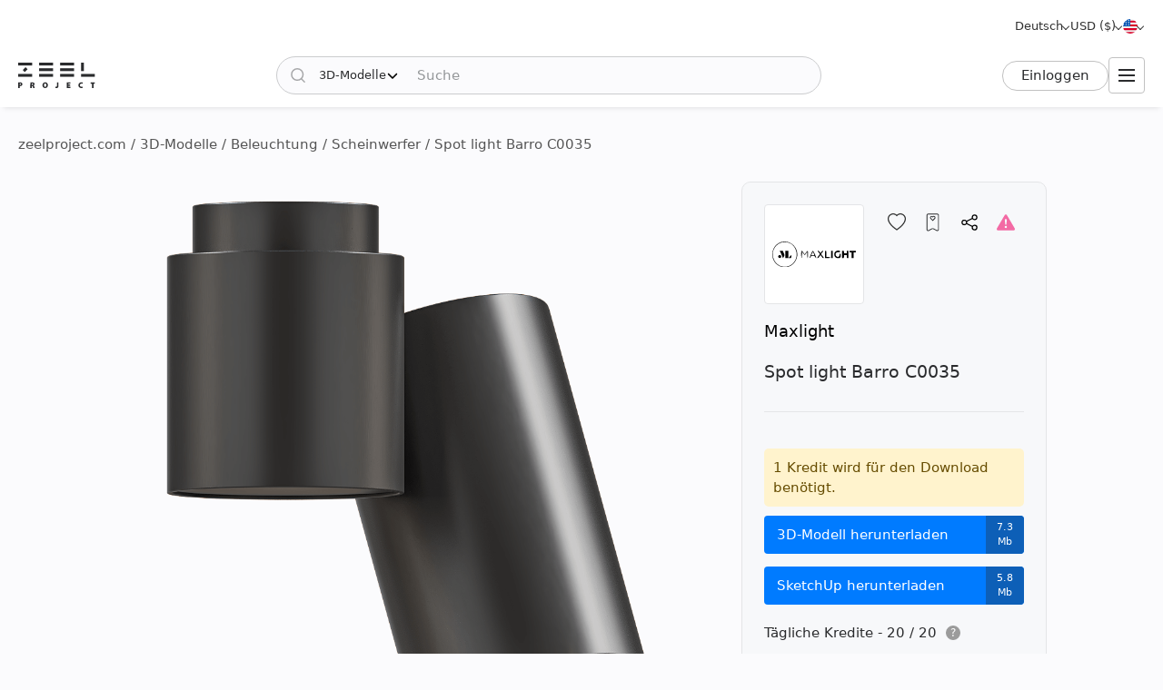

--- FILE ---
content_type: text/html; charset=utf-8
request_url: https://zeelproject.com/de/48795-spot-light-barro-c0035.html
body_size: 13389
content:
<!DOCTYPE html>
<html class="desktop" lang="de">
    <head>
        <meta charset="utf-8">
<title>Spot light  Barro C0035, Maxlight - 3D-Modell herunterladen (48795) | zeelproject.com</title>
<meta name="description" content="Laden Sie das 3D-Modell der Spot light  Barro C0035, Maxlight beim Zeel-Projekt. Dieses 3D-Modell macht es einfach, Ihren Raum zu visualisieren. Laden Sie es jetzt herunter und verbessern Sie Ihr Design. (48795)">
<meta name="keywords" content="Herunterladen, 3D, Modell, Spot, light, Barro, C0035, Maxlight">
<meta property="og:site_name" content="Laden Sie 3D-Modelle, 3D-Szenen und Texturen herunter – für professionelle Designer">
<meta property="og:type" content="article">
<meta property="og:title" content="Spot light  Barro C0035, Maxlight - 3D-Modell herunterladen (48795) | zeelproject.com">
<meta property="og:description" content="Laden Sie das 3D-Modell der Spot light  Barro C0035, Maxlight beim Zeel-Projekt. Dieses 3D-Modell macht es einfach, Ihren Raum zu visualisieren. Laden Sie es jetzt herunter und verbessern Sie Ihr Design. (48795)">
<meta property="og:url" content="https://zeelproject.com/de/48795-spot-light-barro-c0035.html">
<meta property="og:image" content="https://zeelproject.com/uploads/posts/2024-04-05/1712300034_ceiling-light-barro-c0035-1.png">

<link rel="canonical" href="https://zeelproject.com/de/48795-spot-light-barro-c0035.html">
<link rel="alternate" hreflang="x-default" href="https://zeelproject.com/48795-spot-light-barro-c0035.html">
<link rel="alternate" hreflang="en" href="https://zeelproject.com/48795-spot-light-barro-c0035.html">
<link rel="alternate" hreflang="ru" href="https://zeelproject.com/ru/48795-spot-light-barro-c0035.html">
<link rel="alternate" hreflang="hy" href="https://zeelproject.com/hy/48795-spot-light-barro-c0035.html">
<link rel="alternate" hreflang="fr" href="https://zeelproject.com/fr/48795-spot-light-barro-c0035.html">
<link rel="alternate" hreflang="de" href="https://zeelproject.com/de/48795-spot-light-barro-c0035.html">
<link rel="alternate" hreflang="it" href="https://zeelproject.com/it/48795-spot-light-barro-c0035.html">
<link rel="alternate" hreflang="es" href="https://zeelproject.com/es/48795-spot-light-barro-c0035.html">
<link rel="alternate" hreflang="zh" href="https://zeelproject.com/zh/48795-spot-light-barro-c0035.html">

<script src="/engine/classes/min/index.php?g=general3&amp;v=fe07d"></script>
<script src="/engine/classes/min/index.php?f=engine/classes/js/jqueryui3.js,engine/classes/js/dle_js.js,engine/classes/js/lazyload.js&amp;v=fe07d32" defer></script>
        <meta name="HandheldFriendly" content="true">
        <meta name="format-detection" content="telephone=no">
        <meta name="viewport" content="width=device-width, initial-scale=1.0 maximum-scale=1.0">
        <meta name="mobile-web-app-capable" content="yes">
        <meta name="apple-mobile-web-app-status-bar-style" content="default">
        <meta name="apple-mobile-web-app-title" content="ZEEL PROJECT">
        <meta name="p:domain_verify" content="b520bc36e3ccc2fcf4f9f4ab976d6815"/>

        <link rel="shortcut icon" href="/templates/zeelproject/images/favicon.svg">
        <link rel="alternate icon" href="/templates/zeelproject/images/favicon.png">
        <link rel="mask-icon" href="/templates/zeelproject/images/favicon.svg">

        <link rel="apple-touch-icon" href="/templates/zeelproject/images/touch-icon/touch-icon-iphone.png">
        <link rel="apple-touch-icon" sizes="76x76" href="/templates/zeelproject/images/touch-icon/touch-icon-ipad.png">
        <link rel="apple-touch-icon" sizes="120x120" href="/templates/zeelproject/images/touch-icon/touch-icon-iphone-retina.png">
        <link rel="apple-touch-icon" sizes="152x152" href="/templates/zeelproject/images/touch-icon/touch-icon-ipad-retina.png">

        <link href="/templates/zeelproject/css/engine.css?v=0C3901" type="text/css" rel="stylesheet">
        <link href="/templates/zeelproject/css/styles.css?v=0C3901" type="text/css" rel="stylesheet">
        <link href="/templates/zeelproject/css/messages.css?v=0C3901" type="text/css" rel="stylesheet">
        <link href="/templates/zeelproject/css/mood-board.css?v=0C3901" type="text/css" rel="stylesheet">
        
        
        
        
        
        
        
        
        
        
        
        
        
        
        
        
        
        <link href="/templates/zeelproject/css/works.css?v=0C3901" type="text/css" rel="stylesheet">
        
        
        
        <link href="/templates/zeelproject/css/fullstory.css?v=0C3901" type="text/css" rel="stylesheet">
        
        
        
        
        
        <link href="/templates/zeelproject/css/simple-lightbox.min.css?v=0C3901" type="text/css" rel="stylesheet">
        <link href="/templates/zeelproject/css/media.css?v=0C3901" type="text/css" rel="stylesheet">
        <link rel="stylesheet" href="https://cdnjs.cloudflare.com/ajax/libs/fancybox/3.5.7/jquery.fancybox.min.css">


        
        <!-- Global site tag (gtag.js) - Google Analytics -->
        <script async src="https://www.googletagmanager.com/gtag/js?id=G-VL7PBKSESE"></script>
        <script>
            window.dataLayer = window.dataLayer || [];
            function gtag(){dataLayer.push(arguments);}
            gtag('js', new Date());
            gtag('config', 'G-VL7PBKSESE');
        </script>
        
    </head>
    <body >

        <div class="page" id="showfull">

            <header id="header">
                <div class="zeel main_header_top">
                    <div class="languages">
                        <span class="curentlang" data-toggle="dropdown"><span>Deutsch</span></span>
                        <div class="otherlangs"><a class="" onclick="changeLanguage('en', '/48795-spot-light-barro-c0035.html', 'English'); return false;" href="/48795-spot-light-barro-c0035.html" aria-label="English">English</a><a class="" onclick="changeLanguage('ru', '/ru/48795-spot-light-barro-c0035.html', 'Русский'); return false;" href="/ru/48795-spot-light-barro-c0035.html" aria-label="Русский">Русский</a><a class="" onclick="changeLanguage('hy', '/hy/48795-spot-light-barro-c0035.html', 'Հայերեն'); return false;" href="/hy/48795-spot-light-barro-c0035.html" aria-label="Հայերեն">Հայերեն</a><a class="" onclick="changeLanguage('fr', '/fr/48795-spot-light-barro-c0035.html', 'Français'); return false;" href="/fr/48795-spot-light-barro-c0035.html" aria-label="Français">Français</a><a class="active" onclick="changeLanguage('de', '/de/48795-spot-light-barro-c0035.html', 'Deutsch'); return false;" href="/de/48795-spot-light-barro-c0035.html" aria-label="Deutsch">Deutsch</a><a class="" onclick="changeLanguage('it', '/it/48795-spot-light-barro-c0035.html', 'Italiano'); return false;" href="/it/48795-spot-light-barro-c0035.html" aria-label="Italiano">Italiano</a><a class="" onclick="changeLanguage('es', '/es/48795-spot-light-barro-c0035.html', 'Español'); return false;" href="/es/48795-spot-light-barro-c0035.html" aria-label="Español">Español</a><a class="" onclick="changeLanguage('zh', '/zh/48795-spot-light-barro-c0035.html', '中文'); return false;" href="/zh/48795-spot-light-barro-c0035.html" aria-label="中文">中文</a></div>
                    </div>

                    <div class="currencies">
                        <span class="curentcurrency" data-toggle="dropdown"><span>USD ($)</span></span>
                        <div class="othercurrencies"><span onclick="changeCurrency('USD', 'USD ($)'); return false;" aria-label="USD ($)">Dollar $</span><span onclick="changeCurrency('EUR', 'EUR (€)'); return false;" aria-label="EUR (€)">Euro €</span><span onclick="changeCurrency('GBP', 'GBP (£)'); return false;" aria-label="GBP (£)">Pound £</span><span onclick="changeCurrency('INR', 'INR (₹)'); return false;" aria-label="INR (₹)">Rupee ₹</span><span onclick="changeCurrency('RUB', 'RUB (₽)'); return false;" aria-label="RUB (₽)">Ruble ₽</span></div>
                    </div>

                    <div class="countries">
                        <span class="curentcountry" data-toggle="dropdown" onclick="changeCountry('openpopup'); return false;">
                            <img src="/uploads/flags/us.svg" alt="Vereinigte Staaten" title="Vereinigte Staaten">
                        </span>
                    </div>
                </div>
                
                <div class="zeel main_header">

                    <a class="logo" href="/de/">
                        <img src="/templates/zeelproject/images/logo/logo.svg?v=3" alt="Zeel Project" title="Zeel Project">
                    </a>

                    <form class="zeel_search" method="get" action="/de/">
                        <div class="in">
                            <input type="hidden" name="do" value="search">
                            <button class="search_button" type="submit"><img height="16" width="16" src="/templates/zeelproject/images/icons/search-black.svg?v=1" alt="Suche"></button>
                            <input type="hidden" value="1" name="search_type">
                            <div class="dropdown search_select">
                                <div class="search_type" data-toggle="dropdown">
                                    <span class="search_selected_item" data-value="1">3D-Modelle</span>
                                    <div class="search_items_arrow search-rotate"></div>
                                </div>
                                <div class="search_items_menu">
                                    <span class="search_opt" onclick="$('input[name=search_type]').val(1); $('.zeel_search').submit(); return false;">3D-Modelle</span>
                                    <span class="search_opt" onclick="$('input[name=search_type]').val(2); $('.zeel_search').submit(); return false;">3D-Szenen</span>
                                    <span class="search_opt" onclick="$('input[name=search_type]').val(3); $('.zeel_search').submit(); return false;">Texturen</span>
                                </div>
                            </div>
                            <input class="search_input" value="" name="story" type="text" aria-label="Suche" placeholder="Suche">
                        </div>
                    </form>

                    <div id="login">
                        


<a class="sign_in" href="https://accounts.zeelproject.com/de/?do=authorization&followup=https%3A%2F%2Fzeelproject.com%2Fde%2F48795-spot-light-barro-c0035.html&fromip=My4xNDQuNS4xODg=">Einloggen</a>



                    </div>

                    <span class="toggle_menu"><i class="to_1"></i><i class="to_2"></i><i class="to_3"></i></span>
                </div>

                <div class="zeel menu">
                    <div class="toggle_menu_close"></div>
                    <ul class="reset">
                        <li class="drop_menu models">
                            <a class="models active" href="/de/3d-models/"><span>3D-Modelle</span></a>
                            <ul class="reset cats">
                                <li class="mname">3D-Modelle</li>
                                <li><a href="/de/3d-models/furniture/"> Möbel</a>
	<ul class="reset cats"><li class="mname"> Möbel</li><li><a href="/de/3d-models/furniture/wardrobe-and-display-cabinets/">Schränke</a>
	
	</li><li><a href="/de/3d-models/furniture/sofa/">Sofas</a>
	
	</li><li><a href="/de/3d-models/furniture/table/">Tische</a>
	
	</li><li><a href="/de/3d-models/furniture/chair/">Stühle</a>
	
	</li><li><a href="/de/3d-models/furniture/bar-stool/">Barhocker</a>
	
	</li><li><a href="/de/3d-models/furniture/bed/">Betten</a>
	
	</li><li><a href="/de/3d-models/furniture/desks/">Schreibtisch</a>
	
	</li><li><a href="/de/3d-models/furniture/office-furniture/"> Büromöbel</a>
	
	</li><li><a href="/de/3d-models/furniture/arm-chair/">Sessel</a>
	
	</li><li><a href="/de/3d-models/furniture/other-soft-seating/"> Andere sitzgelegenheiten</a>
	
	</li><li><a href="/de/3d-models/furniture/table-and-chair/">Tisch + Stuhl</a>
	
	</li><li><a href="/de/3d-models/furniture/shelves/">Regale</a>
	
	</li><li><a href="/de/3d-models/furniture/sideboard-and-chest-of-drawer/"> Anrichte &amp; Kommode</a>
	
	</li><li><a href="/de/3d-models/furniture/other/">Andere</a>
	
	</li></ul>
	</li><li><a href="/de/3d-models/decoration/"> Dekoration</a>
	<ul class="reset cats"><li class="mname"> Dekoration</li><li><a href="/de/3d-models/decoration/decorative-plaster/">Dekorputz</a>
	
	</li><li><a href="/de/3d-models/decoration/skirting-board/">Scheuerleiste</a>
	
	</li><li><a href="/de/3d-models/decoration/3d-panel/">3D-Panel</a>
	
	</li><li><a href="/de/3d-models/decoration/bas-relief/">Basrelief</a>
	
	</li><li><a href="/de/3d-models/decoration/plant/"> Pflanzen</a>
	
	</li><li><a href="/de/3d-models/decoration/curtain/">Vorhang</a>
	
	</li><li><a href="/de/3d-models/decoration/mirror/"> Spiegel</a>
	
	</li><li><a href="/de/3d-models/decoration/pictures/">Bilder</a>
	
	</li><li><a href="/de/3d-models/decoration/vase/">Vasen</a>
	
	</li><li><a href="/de/3d-models/decoration/books/"> Bücher</a>
	
	</li><li><a href="/de/3d-models/decoration/pillows/"> Kissen</a>
	
	</li><li><a href="/de/3d-models/decoration/carpets/"> Teppiche</a>
	
	</li><li><a href="/de/3d-models/decoration/decorative-set/"> Dekoratives Set</a>
	
	</li><li><a href="/de/3d-models/decoration/sculpture/"> Skulpturen</a>
	
	</li><li><a href="/de/3d-models/decoration/clothes-and-shoes/">Kleidung und Schuhe</a>
	
	</li><li><a href="/de/3d-models/decoration/other-decorative-objects/"> Andere dekorative Gegenstände</a>
	
	</li></ul>
	</li><li><a href="/de/3d-models/child-room/">Kinderzimmer</a>
	<ul class="reset cats"><li class="mname">Kinderzimmer</li><li><a href="/de/3d-models/child-room/full-furniture-set/">Komplettes Möbelset</a>
	
	</li><li><a href="/de/3d-models/child-room/childrens-beds/">Betten</a>
	
	</li><li><a href="/de/3d-models/child-room/sofas/">Sofas</a>
	
	</li><li><a href="/de/3d-models/child-room/childrens-table-and-chairs/">Tisch + Stuhl</a>
	
	</li><li><a href="/de/3d-models/child-room/childrens-wardrobes/">Kleiderschrank</a>
	
	</li><li><a href="/de/3d-models/child-room/toy/"> Spielzeuge</a>
	
	</li><li><a href="/de/3d-models/child-room/other-items/">Andere Dinge</a>
	
	</li></ul>
	</li><li><a href="/de/3d-models/technology/"> Technologie</a>
	<ul class="reset cats"><li class="mname"> Technologie</li><li><a href="/de/3d-models/technology/pc-and-other-electrics/"> PC &amp; andere Elektronik</a>
	
	</li><li><a href="/de/3d-models/technology/household-appliance/"> Haushaltsgerät</a>
	
	</li><li><a href="/de/3d-models/technology/tv/"> Fernseher</a>
	
	</li><li><a href="/de/3d-models/technology/phones/"> Telefone</a>
	
	</li><li><a href="/de/3d-models/technology/audio-tech/"> Audio Tech</a>
	
	</li><li><a href="/de/3d-models/technology/sockets-switches-plugs/">Steckdosen, Schalter, Stecker</a>
	
	</li><li><a href="/de/3d-models/technology/miscellaneous/"> Anders</a>
	
	</li></ul>
	</li><li><a href="/de/3d-models/bathroom/">Badezimmer </a>
	<ul class="reset cats"><li class="mname">Badezimmer </li><li><a href="/de/3d-models/bathroom/wash-basin/"> Waschbecken</a>
	
	</li><li><a href="/de/3d-models/bathroom/toilet-and-bidet/"> Toilette und Bidet</a>
	
	</li><li><a href="/de/3d-models/bathroom/bathtub/"> Badewanne</a>
	
	</li><li><a href="/de/3d-models/bathroom/shower/"> Duschkabine</a>
	
	</li><li><a href="/de/3d-models/bathroom/bathroom-furniture/"> Badezimmermöbel</a>
	
	</li><li><a href="/de/3d-models/bathroom/faucet/">Badezimmerhahn</a>
	
	</li><li><a href="/de/3d-models/bathroom/towel-rail/">Handtuchhalter</a>
	
	</li><li><a href="/de/3d-models/bathroom/bathroom-accessories/"> Badezimmer-Accessoires</a>
	
	</li></ul>
	</li><li><a href="/de/3d-models/lighting/"> Beleuchtung</a>
	<ul class="reset cats"><li class="mname"> Beleuchtung</li><li><a href="/de/3d-models/lighting/ceiling-light/"> Deckenlampe</a>
	
	</li><li><a href="/de/3d-models/lighting/wall-light/"> Wandleuchte</a>
	
	</li><li><a href="/de/3d-models/lighting/floor-lamp/"> Stehlampe</a>
	
	</li><li><a href="/de/3d-models/lighting/table-lamp/"> Tischlampe</a>
	
	</li><li><a href="/de/3d-models/lighting/spot-light/"> Scheinwerfer</a>
	
	</li><li><a href="/de/3d-models/lighting/technical-lighting/">Technische Beleuchtung</a>
	
	</li></ul>
	</li><li><a href="/de/3d-models/kitchen/">Küche</a>
	<ul class="reset cats"><li class="mname">Küche</li><li><a href="/de/3d-models/kitchen/kitchen-room/"> Küche</a>
	
	</li><li><a href="/de/3d-models/kitchen/tableware/"> Geschirr</a>
	
	</li><li><a href="/de/3d-models/kitchen/kitchen-appliance/"> Küchengerät</a>
	
	</li><li><a href="/de/3d-models/kitchen/sink/"> Sinken</a>
	
	</li><li><a href="/de/3d-models/kitchen/fauset/">Küchenarmatur</a>
	
	</li><li><a href="/de/3d-models/kitchen/food-and-drinks/">Essen und Trinken</a>
	
	</li><li><a href="/de/3d-models/kitchen/other-kitchen-accessories/">Sonstiges Küchenzubehör</a>
	
	</li></ul>
	</li><li><a href="/de/3d-models/other-models/"> Andere Modelle</a>
	<ul class="reset cats"><li class="mname"> Andere Modelle</li><li><a href="/de/3d-models/other-models/windows/">Fenster</a>
	
	</li><li><a href="/de/3d-models/other-models/doors/"> Türen</a>
	
	</li><li><a href="/de/3d-models/other-models/door-and-other-handles/">Griffe (Tür und Andere)</a>
	
	</li><li><a href="/de/3d-models/other-models/fireplace/"> Kamin</a>
	
	</li><li><a href="/de/3d-models/other-models/radiator/"> Kühler</a>
	
	</li><li><a href="/de/3d-models/other-models/shop/">Geschäft</a>
	
	</li><li><a href="/de/3d-models/other-models/transport/"> Transport</a>
	
	</li><li><a href="/de/3d-models/other-models/sports/">Sport</a>
	
	</li><li><a href="/de/3d-models/other-models/staircase/"> Treppe</a>
	
	</li><li><a href="/de/3d-models/other-models/musical-instrument/"> Musikinstrument</a>
	
	</li><li><a href="/de/3d-models/other-models/beauty-salon/"> Schönheitssalon</a>
	
	</li><li><a href="/de/3d-models/other-models/weaponry/">Waffen</a>
	
	</li><li><a href="/de/3d-models/other-models/restaurant/"> Restaurant</a>
	
	</li><li><a href="/de/3d-models/other-models/creature/"> Kreatur</a>
	
	</li><li><a href="/de/3d-models/other-models/billiards/"> Billard</a>
	
	</li><li><a href="/de/3d-models/other-models/miscellaneou/">Verschiedenes</a>
	
	</li></ul>
	</li><li><a href="/de/3d-models/exterior-models/">Exterieur</a>
	<ul class="reset cats"><li class="mname">Exterieur</li><li><a href="/de/3d-models/exterior-models/outdoor-furniture/">Gartenmöbel</a>
	
	</li><li><a href="/de/3d-models/exterior-models/street-lighting/"> Straßenbeleuchtung</a>
	
	</li><li><a href="/de/3d-models/exterior-models/exterior-miscellaneous/">Verschiedenes</a>
	
	</li></ul>
	</li>
                            </ul>
                        </li>
                        <li class="drop_menu scenas">
                            <a class="models " href="/de/scenes/"><span>3D-Szenen</span></a>
                            <ul class="reset cats">
                                <li class="mname">3D-Szenen</li>
                                <li><a href="/de/scenes/interior/">Innere</a>
	<ul class="reset cats"><li class="mname">Innere</li><li><a href="/de/scenes/interior/residential-spaces/">Wohnräume</a>
	
	</li><li><a href="/de/scenes/interior/office-spaces/">Büroräume</a>
	
	</li><li><a href="/de/scenes/interior/commercial-spaces/">Gewerbeflächen</a>
	
	</li></ul>
	</li><li><a href="/de/scenes/exterior/">Außen</a>
	<ul class="reset cats"><li class="mname">Außen</li><li><a href="/de/scenes/exterior/private-houses/">Privathäuser</a>
	
	</li><li><a href="/de/scenes/exterior/commercial-buildings/">Gewerbebauten</a>
	
	</li><li><a href="/de/scenes/exterior/architectural-structures/">Architektonische Strukturen</a>
	
	</li></ul>
	</li>
                            </ul>
                        </li>
                        <li><a class="brands " href="/de/sets/"><span>3D-Bausätze</span></a></li>
                        <li class="drop_menu textures">
                            <a class="textures " href="/de/textures/"><span>Texturen</span></a>
                            <ul class="reset cats">
                                <li class="mname">Texturen</li>
                                <li>
                                    <a href="/de/textures/">Texturen</a>
                                    <ul class="reset cats">
                                        <li><a href="/de/textures/brick/">Ziegel </a>
	
	</li><li><a href="/de/textures/fabric/"> Stoff</a>
	
	</li><li><a href="/de/textures/floor-coverings/"> Bodenbeläge</a>
	
	</li><li><a href="/de/textures/leather/"> Leder</a>
	
	</li><li><a href="/de/textures/metal/"> Metall</a>
	
	</li><li><a href="/de/textures/other-textures/"> Verschiedenes</a>
	
	</li><li><a href="/de/textures/natural-materials/"> Natürliche Materialien</a>
	
	</li><li><a href="/de/textures/stone/">Stein</a>
	
	</li><li><a href="/de/textures/tile/"> Fliese</a>
	
	</li><li><a href="/de/textures/wall-covering/"> Wandverkleidung</a>
	
	</li>
                                    </ul>
                                </li>
                            </ul>
                        </li>
                        <li><a class="brands " href="/de/brands/"><span>Marken</span></a></li>
                        <li><a class="artists " href="/de/artists/"><span>Künstler</span></a></li>
                        <li><a class="people " href="/de/users/"><span>Personen</span></a></li>
                        <li><a class="works " href="/de/works/"><span>Funktioniert</span></a></li>
                        <li><a class="pricing " href="/de/pricing/tariff-plans/"><span>Preisgestaltung</span></a></li>
                    </ul>
                </div>
                
                <div class="toggle_menu_backdrop"></div>
            </header>
            <div class="header_menu_overlay"></div>

            

            
            <div id="content" class="">

                
                    <div class="zeel"><div class="speedbar"><div class="over"><span itemscope itemtype="https://schema.org/BreadcrumbList"><span itemprop="itemListElement" itemscope itemtype="https://schema.org/ListItem"><meta itemprop="position" content="1"><a href="https://zeelproject.com/de/" itemprop="item"><span itemprop="name">zeelproject.com</span></a></span> / <span itemprop="itemListElement" itemscope itemtype="https://schema.org/ListItem"><meta itemprop="position" content="2"><a href="https://zeelproject.com/de/3d-models/" itemprop="item"><span itemprop="name">3D-Modelle</span></a></span> / <span itemprop="itemListElement" itemscope itemtype="https://schema.org/ListItem"><meta itemprop="position" content="3"><a href="https://zeelproject.com/de/3d-models/lighting/" itemprop="item"><span itemprop="name"> Beleuchtung</span></a></span> / <span itemprop="itemListElement" itemscope itemtype="https://schema.org/ListItem"><meta itemprop="position" content="4"><a href="https://zeelproject.com/de/3d-models/lighting/spot-light/" itemprop="item"><span itemprop="name"> Scheinwerfer</span></a></span> / Spot light  Barro C0035</span></div></div></div>
                
                
                

                

                
                

                

                

                

                
                <div class="zeel">
                    
                    <div id='zeel-content'><article class="productpage" id="short-48795" itemscope itemtype="http://schema.org/Article">
    <div class="product-container midside clrfix">

        <div class="leftside">
            
                        <div id="slide-block">
                <span class="slder_arrow prev_slide" onclick="slideNextPrev('prev')" alt="Vorherige Folie"></span>
                <ul id="slider" class="slides reset">
                    <li class="slide_1 active"><img class="image_48795_1 coll_48795" src="/uploads/posts/2024-04-05/1712300034_ceiling-light-barro-c0035-1.png" alt=" Scheinwerfer 1"></li><li class="slide_2 "><img class="image_48795_2 " src="/uploads/posts/2024-04-05/1712300033_ceiling-light-barro-c0035-2.png" alt=" Scheinwerfer 2"></li>
                </ul>
                <span class="slder_arrow next_slide" onclick="slideNextPrev('next')" alt="Nächste Folie"></span>
            </div>
                        <div id="slide-pagination">
                <ul class="slides reset">
                    <li class="slide_1 active"><a onclick="slideShow('1'); return false;" href="https://zeelproject.com/uploads/posts/2024-04-05/1712300034_ceiling-light-barro-c0035-1.png"><img class="image_48795_1" src="/uploads/posts/2024-04-05/thumbs/1712300034_ceiling-light-barro-c0035-1.png" title="Bild 1"></a></li><li class="slide_2 "><a onclick="slideShow('2'); return false;" href="https://zeelproject.com/uploads/posts/2024-04-05/1712300033_ceiling-light-barro-c0035-2.png"><img class="image_48795_2" src="/uploads/posts/2024-04-05/thumbs/1712300033_ceiling-light-barro-c0035-2.png" title="Bild 2"></a></li>
                </ul>
            </div>

            <script>
                function slideShow(id) {
                    $('.slides li').removeAttr("style");
                    $('.slides li.slide_'+id).addClass('active').siblings().removeClass('active');

                    var block_width = $("#slide-pagination").width();
                    var elem_width = $("#slide-pagination .slides > li").width();
                    var slides_width = $("#slide-pagination .slides > li").length * elem_width;
                    if ( slides_width > block_width ) {
                        var leftpx = id * elem_width - (block_width / 2 + elem_width / 2);
                        if ( leftpx > slides_width - block_width ) {
                            leftpx = slides_width - block_width;
                        }
                        if ( id * elem_width > block_width / 2 ) {
                            $('#slide-pagination .slides').animate({'left': '-'+leftpx+'px'}, 200);
                        } else {
                            $('#slide-pagination .slides').animate({'left':'0'}, 200);
                        }
                    }
                }

                function slideNextPrev(side) {
                    var activeli = $('#slider > li.active');
                    var nextli = activeli.next('li').length ? activeli.next('li') : $('#slider > li:first-child');
                    var prevli = activeli.prev('li').length ? activeli.prev('li') : $('#slider > li:last-child');
                    $('.slides li').removeAttr("style");
                    if ( side == 'next' ) {
                        activeli.animate({'left': '-100%'}, 200);
                        nextli.css({ 'left': '100%' }).animate({'left': '0'}, 200);
                        if ( activeli.next('li').length ) {
                            slideShow(nextli.index()+1);
                        } else {
                            slideShow(1);
                        }
                    } else if ( side == 'prev' ) {
                        activeli.animate({'left': '100%'}, 200);
                        prevli.css({ 'left': '-100%' }).animate({'left': '0'}, 200);

                        if ( activeli.prev('li').length ) {
                            slideShow(prevli.index()+1);
                        } else {
                            slideShow($('.slides > li:last-child').index()+1);
                        }
                    }
                }
            </script>
        </div>
        
        <div class="rightside rightside-new">
            <div class="product_info">
                
                <div class="info_header ">
                    
                        <div class="brand_photo">
                            <a href="/de/brands/maxlight/" class="author_photo">
                                <img src="/uploads/brands/maxlight/maxlight.svg" alt="Maxlight">
                            </a>
                        </div>
                    
                    <div class="buttons">
                        <span id="save_id_48795" class="item save"><span class="action minus" onclick="addToSaveList('48795', 'plus'); return false;"><span class="txt">Speichern</span><span class="icon"></span></span></span><span class="item collection"><span class="action add" onclick="addToCollections('48795', 'open_coll_popup', ''); return false;"><span class="txt">Zur Sammlung</span><span class="icon"></span></span></span><span class="item share"><span class="action popup" onclick="socialShare('https://zeelproject.com/de/48795-spot-light-barro-c0035.html', 'Spot light  Barro C0035'); return false;"><span class="txt">Teilen</span><span class="icon"></span></span></span><span class="item complain"><a class="action message" href="https://accounts.zeelproject.com/de/?do=authorization&followup=https%3A%2F%2Fzeelproject.com%2Fde%2F48795-spot-light-barro-c0035.html"><span class="txt">Beschweren</span><span class="icon"></span></a></span>
                    </div>
                </div>
                
                <div class="info_names">
                    <a class="author_link" href="/de/brands/maxlight/">Maxlight</a>
                    <h1 class="h3 model_title">Spot light  Barro C0035</h1>
                </div>
                
                
                
                
			<div class="down_container">
				<div class="down_status status_yellow">1 Kredit wird für den Download benötigt.</div>
				<div class="down_bottons"><a class="down_btn button_blue" href="https://accounts.zeelproject.com/de/?do=authorization&followup=https://zeelproject.com/de/48795-spot-light-barro-c0035.html"><span class="dttl">3D-Modell herunterladen</span><span class="dsize">7.3 Mb</span></a><a class="down_btn button_blue" href="https://accounts.zeelproject.com/de/?do=authorization&followup=https://zeelproject.com/de/48795-spot-light-barro-c0035.html"><span class="dttl">SketchUp herunterladen</span><span class="dsize">5.8 Mb</span></a></div>
				<div class="available_credits"><div class="av_ttl"><span class="av_lim">Tägliche Kredite - 20 / 20</span><span class="info"><span class="qs" data-toggle="dropdown">?</span><span class="txt">Sie haben jeden Tag 3 kostenlose Kredite!</span></span></div></div>
				<div class="manage_credits"><a href="https://zeelproject.com/de/pricing/tariff-plans/">Mehr Kredite erhalten</a></div>
				
				
				
			</div>
		
                
                <script>
                    function StartDownload(file_id, download_hash) {
                        var download_link = '/index.php?do=download&id=' + file_id + '&hash=' + download_hash;
                        var content_text = '<div id="descr_btn_body"><p class="descr">Sie sind dabei, diese Datei herunterzuladen. Möchten Sie fortfahren?</p><div class="btns"><a href="' + download_link + '" class="pbtn download green_bg close_popup" onclick="ShowLoading(\'\');HideLoading(\'\');">Herunterladen</a><span class="pbtn cancel red_bg close_popup">Stornieren</span></div></div>';
                        ZEELalert(content_text, 'Dateidownload bestätigen', 'descr_btn_popup', 'popup_width' );
                    }
                </script>
                
                <!--
                
                <div class="purchase_request">
                    
                    
                    
                    
                    <a class="buy-button" href="https://accounts.zeelproject.com/de/?do=authorization&followup=https%3A%2F%2Fzeelproject.com%2Fde%2F48795-spot-light-barro-c0035.html">
                        <span class="in">
                            <span class="bttl">Kaufanfrage</span>
                            <span class="bicon"></span>
                        </span>
                    </a>
                    
                    
                    
                </div>
                
                -->
                
                
                
            </div>
            
        </div>



        <div class="full_description">
            <h2 class="model_descr_title">3D-Modell - Spot light  Barro C0035</h2>

            <div class="model_options">
                <div class="option">
                    <div class="option_bold">Kategorie</div>
                    <div class="option_name"><a href="https://zeelproject.com/de/3d-models/lighting/spot-light/"> Scheinwerfer</a></div>
                </div>
                
                    <div class="option">
                        <div class="option_bold">Material</div>
                        <div class="option_name"><a href="/de/3d-models/filter/category/style/0/color/metal/">Metall</a></div>
                    </div>
                
                
                    <div class="option">
                        <div class="option_bold">Stil</div>
                        <div class="option_name"><a href="/de/3d-models/filter/category/modern/0/color/material/">Modern</a></div>
                    </div>
                
                
                    <div class="option">
                        <div class="option_bold">Farbe</div>
                        <div class="option_name">
                            <div class="color_list">
                                <a class="color color_4" href="/de/3d-models/filter/category/style/0/4/material/" aria-label="Color 4"></a>
                            </div>
                        </div>
                    </div>
                
            </div>

            <p class="full_story">3D model of spot light  Barro C0035<br><br>Height - 15 cm<br>Width - 14 cm<br>Shade diameter - 6,5 cm</p>
            
        </div>

    </div>

    <meta itemprop="author" content="maxlight">
</article>



<div class="relateds">
    
    <h2 class="center">Weitere 3D-Modelle von Maxlight</h2>
    <div class="flex-content">
        <div>
            <article class="short ajaxload" id="short-51840">
    <div class="in ">
        
        <a href="https://zeelproject.com/de/51840-pendant-lamp-vigo-p0232.html">
            <div class="credit_info">
                
                
            </div>
            <div class="image_block">
                <img class="shortimg first coll_51840 image_51840 blurry-load" src="/templates/zeelproject/images/icons/1x.png" data-original="/uploads/posts/2024-09-19/1726754093_360.png" alt="Pendant lamp Vigo P0232"><img class="shortimg second image_51840 blurry-load" src="/templates/zeelproject/images/icons/1x.png" data-original="/uploads/posts/2024-09-19/1726754093_360.png" alt="Pendant lamp Vigo P0232">
            </div>
            <p class="p_title">Pendant lamp Vigo P0232</p>
            <div class="layer-block"></div>
        </a>
        
        <div class="actions">
            <span id="save_id_51840" class="item save"><span class="action minus" onclick="addToSaveList('51840', 'plus'); return false;"><span class="txt">Speichern</span><span class="icon"></span></span></span><span class="item collection"><span class="action add" onclick="addToCollections('51840', 'open_coll_popup', ''); return false;"><span class="txt">Zur Sammlung</span><span class="icon"></span></span></span>
        </div>

        <div class="info_block">
            <div class="info_stats">
                <div class="stats">
                    <span class="views">26097</span>
                    <span class="downloads">1142</span>
                </div>
                <div class="date">19.09.2024</div>
            </div>

            <div class="info_foot">
                <div class="brand_name">
                    <a href="https://zeelproject.com/brands/maxlight/">Maxlight</a><span class="logo"><span class="in"><img src="/uploads/brands/maxlight/maxlight.svg" alt="Maxlight"></span></span>
                </div>
                
                <!--div class="func">
                    <span onclick="addToMoodPopup('51840');"><img src="/templates/zeelproject/images/icons/mood-g.svg?v=1" alt="Zum Moodboard hinzufügen" title="Zum Moodboard hinzufügen"></span>
                </div-->
            </div>
        </div>
    </div>
</article><article class="short ajaxload" id="short-49860">
    <div class="in ">
        
        <a href="https://zeelproject.com/de/49860-pendant-lamp-laguna-p0512-2.html">
            <div class="credit_info">
                
                
            </div>
            <div class="image_block">
                <img class="shortimg first coll_49860 image_49860 blurry-load" src="/templates/zeelproject/images/icons/1x.png" data-original="/uploads/posts/2024-06-12/1718219399_360.png" alt="Pendant lamp Laguna P0512 2"><img class="shortimg second image_49860 blurry-load" src="/templates/zeelproject/images/icons/1x.png" data-original="/uploads/posts/2024-06-12/1718219399_360.png" alt="Pendant lamp Laguna P0512 2">
            </div>
            <p class="p_title">Pendant lamp Laguna P0512 2</p>
            <div class="layer-block"></div>
        </a>
        
        <div class="actions">
            <span id="save_id_49860" class="item save"><span class="action minus" onclick="addToSaveList('49860', 'plus'); return false;"><span class="txt">Speichern</span><span class="icon"></span></span></span><span class="item collection"><span class="action add" onclick="addToCollections('49860', 'open_coll_popup', ''); return false;"><span class="txt">Zur Sammlung</span><span class="icon"></span></span></span>
        </div>

        <div class="info_block">
            <div class="info_stats">
                <div class="stats">
                    <span class="views">12142</span>
                    <span class="downloads">2648</span>
                </div>
                <div class="date">12.06.2024</div>
            </div>

            <div class="info_foot">
                <div class="brand_name">
                    <a href="https://zeelproject.com/brands/maxlight/">Maxlight</a><span class="logo"><span class="in"><img src="/uploads/brands/maxlight/maxlight.svg" alt="Maxlight"></span></span>
                </div>
                
                <!--div class="func">
                    <span onclick="addToMoodPopup('49860');"><img src="/templates/zeelproject/images/icons/mood-g.svg?v=1" alt="Zum Moodboard hinzufügen" title="Zum Moodboard hinzufügen"></span>
                </div-->
            </div>
        </div>
    </div>
</article><article class="short ajaxload" id="short-44571">
    <div class="in ">
        
        <a href="https://zeelproject.com/de/44571-pendant-lamp-breezy.html">
            <div class="credit_info">
                
                
            </div>
            <div class="image_block">
                <img class="shortimg first coll_44571 image_44571 blurry-load" src="/templates/zeelproject/images/icons/1x.png" data-original="/uploads/posts/2023-11-09/1699537635_360.png" alt="Pendant lamp Breezy P0443"><img class="shortimg second image_44571 blurry-load" src="/templates/zeelproject/images/icons/1x.png" data-original="/uploads/posts/2023-11-09/1699537635_360.png" alt="Pendant lamp Breezy P0443">
            </div>
            <p class="p_title">Pendant lamp Breezy P0443</p>
            <div class="layer-block"></div>
        </a>
        
        <div class="actions">
            <span id="save_id_44571" class="item save"><span class="action minus" onclick="addToSaveList('44571', 'plus'); return false;"><span class="txt">Speichern</span><span class="icon"></span></span></span><span class="item collection"><span class="action add" onclick="addToCollections('44571', 'open_coll_popup', ''); return false;"><span class="txt">Zur Sammlung</span><span class="icon"></span></span></span>
        </div>

        <div class="info_block">
            <div class="info_stats">
                <div class="stats">
                    <span class="views">11137</span>
                    <span class="downloads">1732</span>
                </div>
                <div class="date">09.11.2023</div>
            </div>

            <div class="info_foot">
                <div class="brand_name">
                    <a href="https://zeelproject.com/brands/maxlight/">Maxlight</a><span class="logo"><span class="in"><img src="/uploads/brands/maxlight/maxlight.svg" alt="Maxlight"></span></span>
                </div>
                
                <!--div class="func">
                    <span onclick="addToMoodPopup('44571');"><img src="/templates/zeelproject/images/icons/mood-g.svg?v=1" alt="Zum Moodboard hinzufügen" title="Zum Moodboard hinzufügen"></span>
                </div-->
            </div>
        </div>
    </div>
</article><article class="short ajaxload" id="short-44681">
    <div class="in ">
        
        <a href="https://zeelproject.com/de/44681-ceiling-lamp-ariel.html">
            <div class="credit_info">
                
                
            </div>
            <div class="image_block">
                <img class="shortimg first coll_44681 image_44681 blurry-load" src="/templates/zeelproject/images/icons/1x.png" data-original="/uploads/posts/2023-11-13/1699879564_360.png" alt="Ceiling lamp Ariel"><img class="shortimg second image_44681 blurry-load" src="/templates/zeelproject/images/icons/1x.png" data-original="/uploads/posts/2023-11-13/1699879564_360.png" alt="Ceiling lamp Ariel">
            </div>
            <p class="p_title">Ceiling lamp Ariel</p>
            <div class="layer-block"></div>
        </a>
        
        <div class="actions">
            <span id="save_id_44681" class="item save"><span class="action minus" onclick="addToSaveList('44681', 'plus'); return false;"><span class="txt">Speichern</span><span class="icon"></span></span></span><span class="item collection"><span class="action add" onclick="addToCollections('44681', 'open_coll_popup', ''); return false;"><span class="txt">Zur Sammlung</span><span class="icon"></span></span></span>
        </div>

        <div class="info_block">
            <div class="info_stats">
                <div class="stats">
                    <span class="views">10103</span>
                    <span class="downloads">1474</span>
                </div>
                <div class="date">13.11.2023</div>
            </div>

            <div class="info_foot">
                <div class="brand_name">
                    <a href="https://zeelproject.com/brands/maxlight/">Maxlight</a><span class="logo"><span class="in"><img src="/uploads/brands/maxlight/maxlight.svg" alt="Maxlight"></span></span>
                </div>
                
                <!--div class="func">
                    <span onclick="addToMoodPopup('44681');"><img src="/templates/zeelproject/images/icons/mood-g.svg?v=1" alt="Zum Moodboard hinzufügen" title="Zum Moodboard hinzufügen"></span>
                </div-->
            </div>
        </div>
    </div>
</article><article class="short ajaxload" id="short-52212">
    <div class="in ">
        
        <a href="https://zeelproject.com/de/52212-pendant-lamp-zimba-p0301.html">
            <div class="credit_info">
                
                
            </div>
            <div class="image_block">
                <img class="shortimg first coll_52212 image_52212 blurry-load" src="/templates/zeelproject/images/icons/1x.png" data-original="/uploads/posts/2024-10-16/1729059696_360.png" alt="Pendant lamp Zimba P0301"><img class="shortimg second image_52212 blurry-load" src="/templates/zeelproject/images/icons/1x.png" data-original="/uploads/posts/2024-10-16/1729059696_360.png" alt="Pendant lamp Zimba P0301">
            </div>
            <p class="p_title">Pendant lamp Zimba P0301</p>
            <div class="layer-block"></div>
        </a>
        
        <div class="actions">
            <span id="save_id_52212" class="item save"><span class="action minus" onclick="addToSaveList('52212', 'plus'); return false;"><span class="txt">Speichern</span><span class="icon"></span></span></span><span class="item collection"><span class="action add" onclick="addToCollections('52212', 'open_coll_popup', ''); return false;"><span class="txt">Zur Sammlung</span><span class="icon"></span></span></span>
        </div>

        <div class="info_block">
            <div class="info_stats">
                <div class="stats">
                    <span class="views">8816</span>
                    <span class="downloads">1709</span>
                </div>
                <div class="date">12.10.2024</div>
            </div>

            <div class="info_foot">
                <div class="brand_name">
                    <a href="https://zeelproject.com/brands/maxlight/">Maxlight</a><span class="logo"><span class="in"><img src="/uploads/brands/maxlight/maxlight.svg" alt="Maxlight"></span></span>
                </div>
                
                <!--div class="func">
                    <span onclick="addToMoodPopup('52212');"><img src="/templates/zeelproject/images/icons/mood-g.svg?v=1" alt="Zum Moodboard hinzufügen" title="Zum Moodboard hinzufügen"></span>
                </div-->
            </div>
        </div>
    </div>
</article><article class="short ajaxload" id="short-49631">
    <div class="in ">
        
        <a href="https://zeelproject.com/de/49631-chandelier-gamma-p0292.html">
            <div class="credit_info">
                
                
            </div>
            <div class="image_block">
                <img class="shortimg first coll_49631 image_49631 blurry-load" src="/templates/zeelproject/images/icons/1x.png" data-original="/uploads/posts/2024-05-31/1717180471_60.png" alt="Chandelier Gamma P0292"><img class="shortimg second image_49631 blurry-load" src="/templates/zeelproject/images/icons/1x.png" data-original="/uploads/posts/2024-05-31/1717180471_60.png" alt="Chandelier Gamma P0292">
            </div>
            <p class="p_title">Chandelier Gamma P0292</p>
            <div class="layer-block"></div>
        </a>
        
        <div class="actions">
            <span id="save_id_49631" class="item save"><span class="action minus" onclick="addToSaveList('49631', 'plus'); return false;"><span class="txt">Speichern</span><span class="icon"></span></span></span><span class="item collection"><span class="action add" onclick="addToCollections('49631', 'open_coll_popup', ''); return false;"><span class="txt">Zur Sammlung</span><span class="icon"></span></span></span>
        </div>

        <div class="info_block">
            <div class="info_stats">
                <div class="stats">
                    <span class="views">8502</span>
                    <span class="downloads">1252</span>
                </div>
                <div class="date">31.05.2024</div>
            </div>

            <div class="info_foot">
                <div class="brand_name">
                    <a href="https://zeelproject.com/brands/maxlight/">Maxlight</a><span class="logo"><span class="in"><img src="/uploads/brands/maxlight/maxlight.svg" alt="Maxlight"></span></span>
                </div>
                
                <!--div class="func">
                    <span onclick="addToMoodPopup('49631');"><img src="/templates/zeelproject/images/icons/mood-g.svg?v=1" alt="Zum Moodboard hinzufügen" title="Zum Moodboard hinzufügen"></span>
                </div-->
            </div>
        </div>
    </div>
</article><article class="short ajaxload" id="short-44575">
    <div class="in hoverchange">
        
        <a href="https://zeelproject.com/de/44575-pendant-lamp-breezy-p0444.html">
            <div class="credit_info">
                
                
            </div>
            <div class="image_block">
                <img class="shortimg first coll_44575 image_44575 blurry-load" src="/templates/zeelproject/images/icons/1x.png" data-original="/uploads/posts/2023-11-10/1699597532_360.png" alt="Pendant lamp Breezy P0444"><img class="shortimg second image_44575 blurry-load" src="/templates/zeelproject/images/icons/1x.png" data-original="/uploads/posts/2023-11-10/1699597518_360.jpg" alt="Pendant lamp Breezy P0444">
            </div>
            <p class="p_title">Pendant lamp Breezy P0444</p>
            <div class="layer-block"></div>
        </a>
        
        <div class="actions">
            <span id="save_id_44575" class="item save"><span class="action minus" onclick="addToSaveList('44575', 'plus'); return false;"><span class="txt">Speichern</span><span class="icon"></span></span></span><span class="item collection"><span class="action add" onclick="addToCollections('44575', 'open_coll_popup', ''); return false;"><span class="txt">Zur Sammlung</span><span class="icon"></span></span></span>
        </div>

        <div class="info_block">
            <div class="info_stats">
                <div class="stats">
                    <span class="views">7916</span>
                    <span class="downloads">1092</span>
                </div>
                <div class="date">10.11.2023</div>
            </div>

            <div class="info_foot">
                <div class="brand_name">
                    <a href="https://zeelproject.com/brands/maxlight/">Maxlight</a><span class="logo"><span class="in"><img src="/uploads/brands/maxlight/maxlight.svg" alt="Maxlight"></span></span>
                </div>
                
                <!--div class="func">
                    <span onclick="addToMoodPopup('44575');"><img src="/templates/zeelproject/images/icons/mood-g.svg?v=1" alt="Zum Moodboard hinzufügen" title="Zum Moodboard hinzufügen"></span>
                </div-->
            </div>
        </div>
    </div>
</article><article class="short ajaxload" id="short-51043">
    <div class="in ">
        
        <a href="https://zeelproject.com/de/51043-wall-lamp-retro-w0328.html">
            <div class="credit_info">
                
                
            </div>
            <div class="image_block">
                <img class="shortimg first coll_51043 image_51043 blurry-load" src="/templates/zeelproject/images/icons/1x.png" data-original="/uploads/posts/2024-08-13/1723577376_360.png" alt="Wall lamp Retro W0328"><img class="shortimg second image_51043 blurry-load" src="/templates/zeelproject/images/icons/1x.png" data-original="/uploads/posts/2024-08-13/1723577376_360.png" alt="Wall lamp Retro W0328">
            </div>
            <p class="p_title">Wall lamp Retro W0328</p>
            <div class="layer-block"></div>
        </a>
        
        <div class="actions">
            <span id="save_id_51043" class="item save"><span class="action minus" onclick="addToSaveList('51043', 'plus'); return false;"><span class="txt">Speichern</span><span class="icon"></span></span></span><span class="item collection"><span class="action add" onclick="addToCollections('51043', 'open_coll_popup', ''); return false;"><span class="txt">Zur Sammlung</span><span class="icon"></span></span></span>
        </div>

        <div class="info_block">
            <div class="info_stats">
                <div class="stats">
                    <span class="views">7705</span>
                    <span class="downloads">1271</span>
                </div>
                <div class="date">13.08.2024</div>
            </div>

            <div class="info_foot">
                <div class="brand_name">
                    <a href="https://zeelproject.com/brands/maxlight/">Maxlight</a><span class="logo"><span class="in"><img src="/uploads/brands/maxlight/maxlight.svg" alt="Maxlight"></span></span>
                </div>
                
                <!--div class="func">
                    <span onclick="addToMoodPopup('51043');"><img src="/templates/zeelproject/images/icons/mood-g.svg?v=1" alt="Zum Moodboard hinzufügen" title="Zum Moodboard hinzufügen"></span>
                </div-->
            </div>
        </div>
    </div>
</article><article class="short ajaxload" id="short-51929">
    <div class="in ">
        
        <a href="https://zeelproject.com/de/51929-chandelier-zoe-p0387.html">
            <div class="credit_info">
                
                
            </div>
            <div class="image_block">
                <img class="shortimg first coll_51929 image_51929 blurry-load" src="/templates/zeelproject/images/icons/1x.png" data-original="/uploads/posts/2024-09-25/1727265371_360.png" alt="Chandelier Zoe P0387"><img class="shortimg second image_51929 blurry-load" src="/templates/zeelproject/images/icons/1x.png" data-original="/uploads/posts/2024-09-25/1727265371_360.png" alt="Chandelier Zoe P0387">
            </div>
            <p class="p_title">Chandelier Zoe P0387</p>
            <div class="layer-block"></div>
        </a>
        
        <div class="actions">
            <span id="save_id_51929" class="item save"><span class="action minus" onclick="addToSaveList('51929', 'plus'); return false;"><span class="txt">Speichern</span><span class="icon"></span></span></span><span class="item collection"><span class="action add" onclick="addToCollections('51929', 'open_coll_popup', ''); return false;"><span class="txt">Zur Sammlung</span><span class="icon"></span></span></span>
        </div>

        <div class="info_block">
            <div class="info_stats">
                <div class="stats">
                    <span class="views">7463</span>
                    <span class="downloads">346</span>
                </div>
                <div class="date">25.09.2024</div>
            </div>

            <div class="info_foot">
                <div class="brand_name">
                    <a href="https://zeelproject.com/brands/maxlight/">Maxlight</a><span class="logo"><span class="in"><img src="/uploads/brands/maxlight/maxlight.svg" alt="Maxlight"></span></span>
                </div>
                
                <!--div class="func">
                    <span onclick="addToMoodPopup('51929');"><img src="/templates/zeelproject/images/icons/mood-g.svg?v=1" alt="Zum Moodboard hinzufügen" title="Zum Moodboard hinzufügen"></span>
                </div-->
            </div>
        </div>
    </div>
</article><article class="short ajaxload" id="short-50890">
    <div class="in hoverchange">
        
        <a href="https://zeelproject.com/de/50890-pendant-lamp-queen-p0244.html">
            <div class="credit_info">
                
                
            </div>
            <div class="image_block">
                <img class="shortimg first coll_50890 image_50890 blurry-load" src="/templates/zeelproject/images/icons/1x.png" data-original="/uploads/posts/2024-08-06/1722964609_360.png" alt="Pendant lamp Queen P0244"><img class="shortimg second image_50890 blurry-load" src="/templates/zeelproject/images/icons/1x.png" data-original="/uploads/posts/2024-08-06/1722964660_bez-imeni-1.jpg" alt="Pendant lamp Queen P0244">
            </div>
            <p class="p_title">Pendant lamp Queen P0244</p>
            <div class="layer-block"></div>
        </a>
        
        <div class="actions">
            <span id="save_id_50890" class="item save"><span class="action minus" onclick="addToSaveList('50890', 'plus'); return false;"><span class="txt">Speichern</span><span class="icon"></span></span></span><span class="item collection"><span class="action add" onclick="addToCollections('50890', 'open_coll_popup', ''); return false;"><span class="txt">Zur Sammlung</span><span class="icon"></span></span></span>
        </div>

        <div class="info_block">
            <div class="info_stats">
                <div class="stats">
                    <span class="views">7095</span>
                    <span class="downloads">1476</span>
                </div>
                <div class="date">06.08.2024</div>
            </div>

            <div class="info_foot">
                <div class="brand_name">
                    <a href="https://zeelproject.com/brands/maxlight/">Maxlight</a><span class="logo"><span class="in"><img src="/uploads/brands/maxlight/maxlight.svg" alt="Maxlight"></span></span>
                </div>
                
                <!--div class="func">
                    <span onclick="addToMoodPopup('50890');"><img src="/templates/zeelproject/images/icons/mood-g.svg?v=1" alt="Zum Moodboard hinzufügen" title="Zum Moodboard hinzufügen"></span>
                </div-->
            </div>
        </div>
    </div>
</article>
        </div>
    </div>
    
    
    
    <h2 class="center">Das könnte Ihnen auch gefallen</h2>
    <div class="flex-content">
        <div>
            <article class="short ajaxload" id="short-54588">
    <div class="in ">
        
        <a href="https://zeelproject.com/de/54588-spot-light-unit-round.html">
            <div class="credit_info">
                
                
            </div>
            <div class="image_block">
                <img class="shortimg first coll_54588 image_54588 blurry-load" src="/templates/zeelproject/images/icons/1x.png" data-original="/uploads/posts/2025-07-06/1751811584_360.png" alt="Spot light Unit Round"><img class="shortimg second image_54588 blurry-load" src="/templates/zeelproject/images/icons/1x.png" data-original="/uploads/posts/2025-07-06/1751811584_360.png" alt="Spot light Unit Round">
            </div>
            <p class="p_title">Spot light Unit Round</p>
            <div class="layer-block"></div>
        </a>
        
        <div class="actions">
            <span id="save_id_54588" class="item save"><span class="action minus" onclick="addToSaveList('54588', 'plus'); return false;"><span class="txt">Speichern</span><span class="icon"></span></span></span><span class="item collection"><span class="action add" onclick="addToCollections('54588', 'open_coll_popup', ''); return false;"><span class="txt">Zur Sammlung</span><span class="icon"></span></span></span>
        </div>

        <div class="info_block">
            <div class="info_stats">
                <div class="stats">
                    <span class="views">1322</span>
                    <span class="downloads">112</span>
                </div>
                <div class="date">06.07.2025</div>
            </div>

            <div class="info_foot">
                <div class="brand_name">
                    <a href="https://zeelproject.com/brands/reggiani/">Reggiani</a><span class="logo"><span class="in"><img src="/uploads/brands/reggiani/reggiani.svg" alt="Reggiani"></span></span>
                </div>
                
                <!--div class="func">
                    <span onclick="addToMoodPopup('54588');"><img src="/templates/zeelproject/images/icons/mood-g.svg?v=1" alt="Zum Moodboard hinzufügen" title="Zum Moodboard hinzufügen"></span>
                </div-->
            </div>
        </div>
    </div>
</article><article class="short ajaxload" id="short-54569">
    <div class="in hoverchange">
        
        <a href="https://zeelproject.com/de/54569-spot-light-lux-spot-l.html">
            <div class="credit_info">
                
                
            </div>
            <div class="image_block">
                <img class="shortimg first coll_54569 image_54569 blurry-load" src="/templates/zeelproject/images/icons/1x.png" data-original="/uploads/posts/2025-06-30/1751311358_360.png" alt="Spot light LUX SPOT L"><img class="shortimg second image_54569 blurry-load" src="/templates/zeelproject/images/icons/1x.png" data-original="/uploads/posts/2025-06-30/1751311352_361.png" alt="Spot light LUX SPOT L">
            </div>
            <p class="p_title">Spot light LUX SPOT L</p>
            <div class="layer-block"></div>
        </a>
        
        <div class="actions">
            <span id="save_id_54569" class="item save"><span class="action minus" onclick="addToSaveList('54569', 'plus'); return false;"><span class="txt">Speichern</span><span class="icon"></span></span></span><span class="item collection"><span class="action add" onclick="addToCollections('54569', 'open_coll_popup', ''); return false;"><span class="txt">Zur Sammlung</span><span class="icon"></span></span></span>
        </div>

        <div class="info_block">
            <div class="info_stats">
                <div class="stats">
                    <span class="views">1333</span>
                    <span class="downloads">148</span>
                </div>
                <div class="date">30.06.2025</div>
            </div>

            <div class="info_foot">
                <div class="brand_name">
                    <a href="https://zeelproject.com/brands/iltiluce/">ILTI Luce</a><span class="logo"><span class="in"><img src="/uploads/brands/iltiluce/iltiluce.svg" alt="ILTI Luce"></span></span>
                </div>
                
                <!--div class="func">
                    <span onclick="addToMoodPopup('54569');"><img src="/templates/zeelproject/images/icons/mood-g.svg?v=1" alt="Zum Moodboard hinzufügen" title="Zum Moodboard hinzufügen"></span>
                </div-->
            </div>
        </div>
    </div>
</article><article class="short ajaxload" id="short-54564">
    <div class="in hoverchange">
        
        <a href="https://zeelproject.com/de/54564-spot-light-capri.html">
            <div class="credit_info">
                
                
            </div>
            <div class="image_block">
                <img class="shortimg first coll_54564 image_54564 blurry-load" src="/templates/zeelproject/images/icons/1x.png" data-original="/uploads/posts/2025-06-30/1751310554_360.png" alt="Spot light CAPRI"><img class="shortimg second image_54564 blurry-load" src="/templates/zeelproject/images/icons/1x.png" data-original="/uploads/posts/2025-06-30/1751310575_361.png" alt="Spot light CAPRI">
            </div>
            <p class="p_title">Spot light CAPRI</p>
            <div class="layer-block"></div>
        </a>
        
        <div class="actions">
            <span id="save_id_54564" class="item save"><span class="action minus" onclick="addToSaveList('54564', 'plus'); return false;"><span class="txt">Speichern</span><span class="icon"></span></span></span><span class="item collection"><span class="action add" onclick="addToCollections('54564', 'open_coll_popup', ''); return false;"><span class="txt">Zur Sammlung</span><span class="icon"></span></span></span>
        </div>

        <div class="info_block">
            <div class="info_stats">
                <div class="stats">
                    <span class="views">2213</span>
                    <span class="downloads">333</span>
                </div>
                <div class="date">30.06.2025</div>
            </div>

            <div class="info_foot">
                <div class="brand_name">
                    <a href="https://zeelproject.com/brands/iltiluce/">ILTI Luce</a><span class="logo"><span class="in"><img src="/uploads/brands/iltiluce/iltiluce.svg" alt="ILTI Luce"></span></span>
                </div>
                
                <!--div class="func">
                    <span onclick="addToMoodPopup('54564');"><img src="/templates/zeelproject/images/icons/mood-g.svg?v=1" alt="Zum Moodboard hinzufügen" title="Zum Moodboard hinzufügen"></span>
                </div-->
            </div>
        </div>
    </div>
</article><article class="short ajaxload" id="short-54568">
    <div class="in hoverchange">
        
        <a href="https://zeelproject.com/de/54568-spot-light-lux-ceiling-s.html">
            <div class="credit_info">
                
                
            </div>
            <div class="image_block">
                <img class="shortimg first coll_54568 image_54568 blurry-load" src="/templates/zeelproject/images/icons/1x.png" data-original="/uploads/posts/2025-06-30/1751311077_360.png" alt="Spot light LUX CEILING S"><img class="shortimg second image_54568 blurry-load" src="/templates/zeelproject/images/icons/1x.png" data-original="/uploads/posts/2025-06-30/1751311154_361-2.png" alt="Spot light LUX CEILING S">
            </div>
            <p class="p_title">Spot light LUX CEILING S</p>
            <div class="layer-block"></div>
        </a>
        
        <div class="actions">
            <span id="save_id_54568" class="item save"><span class="action minus" onclick="addToSaveList('54568', 'plus'); return false;"><span class="txt">Speichern</span><span class="icon"></span></span></span><span class="item collection"><span class="action add" onclick="addToCollections('54568', 'open_coll_popup', ''); return false;"><span class="txt">Zur Sammlung</span><span class="icon"></span></span></span>
        </div>

        <div class="info_block">
            <div class="info_stats">
                <div class="stats">
                    <span class="views">1474</span>
                    <span class="downloads">185</span>
                </div>
                <div class="date">30.06.2025</div>
            </div>

            <div class="info_foot">
                <div class="brand_name">
                    <a href="https://zeelproject.com/brands/iltiluce/">ILTI Luce</a><span class="logo"><span class="in"><img src="/uploads/brands/iltiluce/iltiluce.svg" alt="ILTI Luce"></span></span>
                </div>
                
                <!--div class="func">
                    <span onclick="addToMoodPopup('54568');"><img src="/templates/zeelproject/images/icons/mood-g.svg?v=1" alt="Zum Moodboard hinzufügen" title="Zum Moodboard hinzufügen"></span>
                </div-->
            </div>
        </div>
    </div>
</article><article class="short ajaxload" id="short-52321">
    <div class="in hoverchange">
        
        <a href="https://zeelproject.com/de/52321-spot-light-sonora-with-spotlights.html">
            <div class="credit_info">
                
                
            </div>
            <div class="image_block">
                <img class="shortimg first coll_52321 image_52321 blurry-load" src="/templates/zeelproject/images/icons/1x.png" data-original="/uploads/posts/2024-10-18/1729254414_360_2.png" alt="Spot light SONORA with spotlights"><img class="shortimg second image_52321 blurry-load" src="/templates/zeelproject/images/icons/1x.png" data-original="/uploads/posts/2024-10-18/1729245316_untitled-1.jpg" alt="Spot light SONORA with spotlights">
            </div>
            <p class="p_title">Spot light SONORA with spotlights</p>
            <div class="layer-block"></div>
        </a>
        
        <div class="actions">
            <span id="save_id_52321" class="item save"><span class="action minus" onclick="addToSaveList('52321', 'plus'); return false;"><span class="txt">Speichern</span><span class="icon"></span></span></span><span class="item collection"><span class="action add" onclick="addToCollections('52321', 'open_coll_popup', ''); return false;"><span class="txt">Zur Sammlung</span><span class="icon"></span></span></span>
        </div>

        <div class="info_block">
            <div class="info_stats">
                <div class="stats">
                    <span class="views">1929</span>
                    <span class="downloads">76</span>
                </div>
                <div class="date">18.10.2024</div>
            </div>

            <div class="info_foot">
                <div class="brand_name">
                    <a href="https://zeelproject.com/brands/olelighting/">Ole lighting</a><span class="logo"><span class="in"><img src="/uploads/brands/olelighting/olelighting.svg" alt="Ole lighting"></span></span>
                </div>
                
                <!--div class="func">
                    <span onclick="addToMoodPopup('52321');"><img src="/templates/zeelproject/images/icons/mood-g.svg?v=1" alt="Zum Moodboard hinzufügen" title="Zum Moodboard hinzufügen"></span>
                </div-->
            </div>
        </div>
    </div>
</article><article class="short ajaxload" id="short-52315">
    <div class="in ">
        
        <a href="https://zeelproject.com/de/52315-spot-light-sonora-halo.html">
            <div class="credit_info">
                
                
            </div>
            <div class="image_block">
                <img class="shortimg first coll_52315 image_52315 blurry-load" src="/templates/zeelproject/images/icons/1x.png" data-original="/uploads/posts/2024-10-18/1729254289_360_1.png" alt="Spot light SONORA  Halo"><img class="shortimg second image_52315 blurry-load" src="/templates/zeelproject/images/icons/1x.png" data-original="/uploads/posts/2024-10-18/1729254289_360_1.png" alt="Spot light SONORA  Halo">
            </div>
            <p class="p_title">Spot light SONORA  Halo</p>
            <div class="layer-block"></div>
        </a>
        
        <div class="actions">
            <span id="save_id_52315" class="item save"><span class="action minus" onclick="addToSaveList('52315', 'plus'); return false;"><span class="txt">Speichern</span><span class="icon"></span></span></span><span class="item collection"><span class="action add" onclick="addToCollections('52315', 'open_coll_popup', ''); return false;"><span class="txt">Zur Sammlung</span><span class="icon"></span></span></span>
        </div>

        <div class="info_block">
            <div class="info_stats">
                <div class="stats">
                    <span class="views">1701</span>
                    <span class="downloads">66</span>
                </div>
                <div class="date">18.10.2024</div>
            </div>

            <div class="info_foot">
                <div class="brand_name">
                    <a href="https://zeelproject.com/brands/olelighting/">Ole lighting</a><span class="logo"><span class="in"><img src="/uploads/brands/olelighting/olelighting.svg" alt="Ole lighting"></span></span>
                </div>
                
                <!--div class="func">
                    <span onclick="addToMoodPopup('52315');"><img src="/templates/zeelproject/images/icons/mood-g.svg?v=1" alt="Zum Moodboard hinzufügen" title="Zum Moodboard hinzufügen"></span>
                </div-->
            </div>
        </div>
    </div>
</article><article class="short ajaxload" id="short-52255">
    <div class="in ">
        
        <a href="https://zeelproject.com/de/52255-spot-light-izar.html">
            <div class="credit_info">
                
                
            </div>
            <div class="image_block">
                <img class="shortimg first coll_52255 image_52255 blurry-load" src="/templates/zeelproject/images/icons/1x.png" data-original="/uploads/posts/2024-10-15/1729019423_36.png" alt="Spot light Izar"><img class="shortimg second image_52255 blurry-load" src="/templates/zeelproject/images/icons/1x.png" data-original="/uploads/posts/2024-10-15/1729019423_36.png" alt="Spot light Izar">
            </div>
            <p class="p_title">Spot light Izar</p>
            <div class="layer-block"></div>
        </a>
        
        <div class="actions">
            <span id="save_id_52255" class="item save"><span class="action minus" onclick="addToSaveList('52255', 'plus'); return false;"><span class="txt">Speichern</span><span class="icon"></span></span></span><span class="item collection"><span class="action add" onclick="addToCollections('52255', 'open_coll_popup', ''); return false;"><span class="txt">Zur Sammlung</span><span class="icon"></span></span></span>
        </div>

        <div class="info_block">
            <div class="info_stats">
                <div class="stats">
                    <span class="views">2155</span>
                    <span class="downloads">80</span>
                </div>
                <div class="date">15.10.2024</div>
            </div>

            <div class="info_foot">
                <div class="brand_name">
                    <a href="https://zeelproject.com/brands/italamp/">Italamp</a><span class="logo"><span class="in"><img src="/uploads/brands/italamp/italamp.svg" alt="Italamp"></span></span>
                </div>
                
                <!--div class="func">
                    <span onclick="addToMoodPopup('52255');"><img src="/templates/zeelproject/images/icons/mood-g.svg?v=1" alt="Zum Moodboard hinzufügen" title="Zum Moodboard hinzufügen"></span>
                </div-->
            </div>
        </div>
    </div>
</article><article class="short ajaxload" id="short-52253">
    <div class="in ">
        
        <a href="https://zeelproject.com/de/52253-spot-light-brina.html">
            <div class="credit_info">
                
                
            </div>
            <div class="image_block">
                <img class="shortimg first coll_52253 image_52253 blurry-load" src="/templates/zeelproject/images/icons/1x.png" data-original="/uploads/posts/2024-10-15/1729018414_360.png" alt="Spot light Brina"><img class="shortimg second image_52253 blurry-load" src="/templates/zeelproject/images/icons/1x.png" data-original="/uploads/posts/2024-10-15/1729018414_360.png" alt="Spot light Brina">
            </div>
            <p class="p_title">Spot light Brina</p>
            <div class="layer-block"></div>
        </a>
        
        <div class="actions">
            <span id="save_id_52253" class="item save"><span class="action minus" onclick="addToSaveList('52253', 'plus'); return false;"><span class="txt">Speichern</span><span class="icon"></span></span></span><span class="item collection"><span class="action add" onclick="addToCollections('52253', 'open_coll_popup', ''); return false;"><span class="txt">Zur Sammlung</span><span class="icon"></span></span></span>
        </div>

        <div class="info_block">
            <div class="info_stats">
                <div class="stats">
                    <span class="views">2351</span>
                    <span class="downloads">162</span>
                </div>
                <div class="date">15.10.2024</div>
            </div>

            <div class="info_foot">
                <div class="brand_name">
                    <a href="https://zeelproject.com/brands/italamp/">Italamp</a><span class="logo"><span class="in"><img src="/uploads/brands/italamp/italamp.svg" alt="Italamp"></span></span>
                </div>
                
                <!--div class="func">
                    <span onclick="addToMoodPopup('52253');"><img src="/templates/zeelproject/images/icons/mood-g.svg?v=1" alt="Zum Moodboard hinzufügen" title="Zum Moodboard hinzufügen"></span>
                </div-->
            </div>
        </div>
    </div>
</article><article class="short ajaxload" id="short-51074">
    <div class="in ">
        
        <a href="https://zeelproject.com/de/51074-spot-light-sharp-frame.html">
            <div class="credit_info">
                
                
            </div>
            <div class="image_block">
                <img class="shortimg first coll_51074 image_51074 blurry-load" src="/templates/zeelproject/images/icons/1x.png" data-original="/uploads/posts/2024-08-14/1723664083_360.png" alt="Spot light Sharp Frame"><img class="shortimg second image_51074 blurry-load" src="/templates/zeelproject/images/icons/1x.png" data-original="/uploads/posts/2024-08-14/1723664083_360.png" alt="Spot light Sharp Frame">
            </div>
            <p class="p_title">Spot light Sharp Frame</p>
            <div class="layer-block"></div>
        </a>
        
        <div class="actions">
            <span id="save_id_51074" class="item save"><span class="action minus" onclick="addToSaveList('51074', 'plus'); return false;"><span class="txt">Speichern</span><span class="icon"></span></span></span><span class="item collection"><span class="action add" onclick="addToCollections('51074', 'open_coll_popup', ''); return false;"><span class="txt">Zur Sammlung</span><span class="icon"></span></span></span>
        </div>

        <div class="info_block">
            <div class="info_stats">
                <div class="stats">
                    <span class="views">1742</span>
                    <span class="downloads">75</span>
                </div>
                <div class="date">14.08.2024</div>
            </div>

            <div class="info_foot">
                <div class="brand_name">
                    <a href="https://zeelproject.com/brands/nemolighting/">Nemo Lighting</a><span class="logo"><span class="in"><img src="/uploads/brands/nemolighting/nemolighting.svg" alt="Nemo Lighting"></span></span>
                </div>
                
                <!--div class="func">
                    <span onclick="addToMoodPopup('51074');"><img src="/templates/zeelproject/images/icons/mood-g.svg?v=1" alt="Zum Moodboard hinzufügen" title="Zum Moodboard hinzufügen"></span>
                </div-->
            </div>
        </div>
    </div>
</article><article class="short ajaxload" id="short-44894">
    <div class="in ">
        
        <a href="https://zeelproject.com/de/44894-ceiling-lamp-mini-pi-in.html">
            <div class="credit_info">
                
                
            </div>
            <div class="image_block">
                <img class="shortimg first coll_44894 image_44894 blurry-load" src="/templates/zeelproject/images/icons/1x.png" data-original="/uploads/posts/2023-11-16/1700141014_mini-pi-0.png" alt="Ceiling lamp Mini-Pi in"><img class="shortimg second image_44894 blurry-load" src="/templates/zeelproject/images/icons/1x.png" data-original="/uploads/posts/2023-11-16/1700141014_mini-pi-0.png" alt="Ceiling lamp Mini-Pi in">
            </div>
            <p class="p_title">Ceiling lamp Mini-Pi in</p>
            <div class="layer-block"></div>
        </a>
        
        <div class="actions">
            <span id="save_id_44894" class="item save"><span class="action minus" onclick="addToSaveList('44894', 'plus'); return false;"><span class="txt">Speichern</span><span class="icon"></span></span></span><span class="item collection"><span class="action add" onclick="addToCollections('44894', 'open_coll_popup', ''); return false;"><span class="txt">Zur Sammlung</span><span class="icon"></span></span></span>
        </div>

        <div class="info_block">
            <div class="info_stats">
                <div class="stats">
                    <span class="views">3507</span>
                    <span class="downloads">253</span>
                </div>
                <div class="date">16.11.2023</div>
            </div>

            <div class="info_foot">
                <div class="brand_name">
                    <a href="https://zeelproject.com/brands/trizo21/">Trizo21</a><span class="logo"><span class="in"><img src="/uploads/brands/trizo21/trizo21.svg" alt="Trizo21"></span></span>
                </div>
                
                <!--div class="func">
                    <span onclick="addToMoodPopup('44894');"><img src="/templates/zeelproject/images/icons/mood-g.svg?v=1" alt="Zum Moodboard hinzufügen" title="Zum Moodboard hinzufügen"></span>
                </div-->
            </div>
        </div>
    </div>
</article>
        </div>
    </div>
    
</div>
<div id="dle-ajax-comments"></div>
<form  method="post" name="dle-comments-form" id="dle-comments-form" >
		<input type="hidden" name="subaction" value="addcomment">
		<input type="hidden" name="post_id" id="post_id" value="48795"><input type="hidden" name="user_hash" value="f3691e8ca6f389664a13b0206b1e96fb77b2949c"></form></div>
                    
                </div>
                
            </div>
            
        </div>

        <footer id="footer">
            <div id="footer2">
    <div class="footer_navigation">
        <div class="footer_desc_container">
            <a class="footer_logo" href="/de/">
                <img class="logo" height="38" width="115" src="/templates/zeelproject/images/logo/logo-white.svg" alt="Zeel Project" title="Zeel Project">
            </a>
            <p class="footer_desc">
                3D-Modelle weltbekannter Marken für Ihre Designs. Kontaktieren Sie Marken direkt und erwecken Sie Ihre Ideen mit Zeel Project ganz einfach zum Leben.
            </p>
            <nav class="footer_social">
                <a class="footer_social_link" href="https://www.linkedin.com/company/zeel-project" target="_blank">
                    <img class="social_logo" src="/templates/zeelproject/images/icons/footer/linkedin.svg" alt="Linkedin" title="Linkedin">
                </a>
                <a class="footer_social_link" href="https://www.facebook.com/zeelproject/" target="_blank">
                    <img class="social_logo" src="/templates/zeelproject/images/icons/footer/facebook.svg" alt="Facebook" title="Facebook">
                </a>
                <a class="footer_social_link" href="https://www.youtube.com/channel/UCSzfGF3SmgGXHPNxyDl8yzA" target="_blank">
                    <img class="social_logo" src="/templates/zeelproject/images/icons/footer/youtube.svg" alt="Youtube" title="Youtube">
                </a>
                <a class="footer_social_link" href="https://www.instagram.com/zeelproject/" target="_blank">
                    <img class="social_logo" src="/templates/zeelproject/images/icons/footer/instagram.svg" alt="Instagram" title="Instagram">
                </a>
                <a class="footer_social_link" href="https://twitter.com/ZeelProject" target="_blank">
                    <img class="social_logo" src="/templates/zeelproject/images/icons/footer/twitter.svg" alt="Twitter" title="Twitter">
                </a>
                <a class="footer_social_link" href="https://www.pinterest.com/zeel_project/_created/" target="_blank">
                    <img class="social_logo" src="/templates/zeelproject/images/icons/footer/pinterest.svg" alt="Pinterest" title="Pinterest">
                </a>
            </nav>
        </div>
        <div class="footer_nav_container">
            <nav class="footer_nav">
                <p class="footer_nav_title">Produkte und Partner</p>
                <a class="footer_nav_link" href="/de/3d-models/">3D-Modelle</a>
                <a class="footer_nav_link" href="/de/scenes/">3D-Szenen</a>
                <a class="footer_nav_link" href="/de/textures/">Texturen</a>
                <a class="footer_nav_link" href="/de/brands/">Marken</a>
                <a class="footer_nav_link" href="/de/artists/">Künstler</a>
                <a class="footer_nav_link" href="/de/users/">Personen</a>
                <a class="footer_nav_link" href="/de/works/">Funktioniert</a>
                <a class="footer_nav_link" href="/de/pricing/tariff-plans/">Preisgestaltung</a>
            </nav>
            <nav class="footer_nav">
                <p class="footer_nav_title">Unternehmen</p>
                <a class="footer_nav_link" href="/de/about-us/">Über uns</a>
                <a class="footer_nav_link" target="_blank" href="https://blog.zeelproject.com">Blog</a>
                <a class="footer_nav_link" target="_blank" href="https://stats.zeelproject.com/de/">Statistiken</a>
                <a class="footer_nav_link" target="_blank" href="https://portfolio.zeelproject.com/de/">Portfolio</a>
            </nav>
            <nav class="footer_nav">
                <p class="footer_nav_title">Begleiten Sie uns</p>
                <a class="footer_nav_link" href="/de/service/">Unsere Leistungen</a>
                <a class="footer_nav_link" href="/de/FAQ/how-to-sell-products/">Produkte verkaufen</a>
                <a class="footer_nav_link" href="/de/FAQ/how-to-buy-products/">Produkte kaufen</a>
                <a class="footer_nav_link" href="/de/service/brand/">Als Marke</a>
                <a class="footer_nav_link" href="/de/service/artist/">Als Künstler</a>
                <a class="footer_nav_link" href="https://accounts.zeelproject.com/de/">Als Designer</a>
            </nav>
            <nav class="footer_nav">
                <p class="footer_nav_title">Unterstützung</p>
                <a class="footer_nav_link" href="/de/FAQ/">FAQ</a>
                <a class="footer_nav_link" href="/de/feedback/">Feedback</a>
                <a class="footer_nav_link" href="/de/legal/privacy-policy/">Datenschutzrichtlinie</a>
                <a class="footer_nav_link" href="/de/legal/terms-of-service/">Nutzungsbedingungen</a>
                <a class="footer_nav_link" href="/de/legal/content-license-agreement/">Lizenzbestimmungen</a>
            </nav>
        </div>
    </div>
    <div class="footer_info">
        <p class="footer_copyright">© 2025 Im Besitz von Zeel Project LLC. Betrieben von IT Platform LLC. Alle Rechte vorbehalten.</p>
        <div class="payment_method">
            <img width="214" height="30" src="/templates/zeelproject/images/icons/footer/payment-system-logos.png" alt="Payments Methods">
        </div>
    </div>
</div>
            
            <script>
                $(function() {
                    setTimeout(function(){
                        cookieMessage = '<div id="acceptcookies" class="zeel"><div class="in"><div class="fl"><p>Diese Website verwendet Cookies von Zeel Project-Diensten. Dies ist für einen stabilen Betrieb erforderlich. <a href="/de/legal/cookie-policy/">Cookie-Richtlinie</a></p> <div class="cookie_btn"><span class="c_btn" onclick="$.ajax({url: dle_root + \'engine/ajax/controller.php?mod=acceptcookies\', type: \'POST\'}); $(\'#acceptcookies\').fadeOut(100);">Akzeptieren</span></div></div></div></div>';
                        $('body').append(cookieMessage);
                        $('#acceptcookies').fadeIn('slow');
                    }, 1000);
                });
            </script>
            
        </footer>


        <script>
<!--
var dle_root       = '/';
var dle_lang       = 'de';
var dle_lang_url_prefix = 'de/';
var dle_admin      = '';
var dle_login_hash = 'f3691e8ca6f389664a13b0206b1e96fb77b2949c';
var dle_user_hash  = 'd41d8cd98f00b204e9800998ecf8427e';
var dle_group      = 5;
var dle_coll_title = 'Zur Sammlung hinzufügen';
var dle_creat_coll = 'Erstellen Sie eine neue Sammlung';
var dle_add_coll   = 'Erstellen und hinzufügen';
var dle_mood_title = 'Zum Moodboard hinzufügen';
var dle_creat_mood = 'Erstelle ein neues Moodboard';
var creat_mood_and_add   = 'Erstellen und hinzufügen';
var dle_skin       = 'zeelproject';
var dle_wysiwyg    = '-1';
var quick_wysiwyg  = '0';
var dle_min_search = '1';
var dle_act_lang   = ["Ja", "Nein", "Eingeben", "Stornieren", "Speichern", "Löschen", "Wird geladen. Warten Sie mal..."];
var menu_short     = 'Schnelle Bearbeitung';
var menu_full      = 'Vollständige Bearbeitung';
var menu_profile   = 'Profil anzeigen';
var menu_send      = 'Nachricht senden';
var menu_uedit     = 'Admin Center';
var dle_info       = 'Information';
var dle_confirm    = 'Bestätigen';
var dle_prompt     = 'Geben Sie die Informationen ein';
var dle_req_field  = 'Bitte alle benötigten Felder ausfüllen';
var dle_del_agree  = 'Möchten Sie es wirklich löschen? Diese Aktion kann nicht rückgängig gemacht werden';
var dle_spam_agree = 'Möchten Sie den Benutzer wirklich als Spammer markieren? Dadurch werden alle seine Kommentare entfernt';
var dle_c_title    = 'eine Beschwerde oder';
var dle_complaint  = 'Geben Sie den Text Ihrer Beschwerde an die Verwaltung ein:';
var dle_mail       = 'Ihre E-Mailadresse:';
var dle_big_text   = 'Der hervorgehobene Textabschnitt ist zu groß.';
var dle_orfo_title = 'Geben Sie auf der Seite für die Verwaltung einen Kommentar zu dem erkannten Fehler ein';
var dle_p_send     = 'Senden';
var dle_p_send_ok  = 'Die Benachrichtigung wurde erfolgreich gesendet';
var dle_save_ok    = 'Änderungen werden erfolgreich gespeichert. Lade die Seite neu?';
var dle_reply_title= 'die Kommentare zu antworten';
var dle_tree_comm  = '0';
var dle_del_news   = 'Artikel löschen';
var dle_sub_agree  = 'Möchten Sie die Kommentare dieses Artikels wirklich abonnieren?';
var dle_captcha_type  = '1';
var dle_following    = 'Folge ich';
var dle_followers    = 'Gefolgt';
var DLEPlayerLang     = {prev: 'Zurück',next: 'Weiter',play: 'Spielen',pause: 'Pause',mute: 'Stumm', unmute: 'Stummschaltung aufheben', settings: 'die Einstellungen', enterFullscreen: 'Aktivieren Sie den Vollbildmodus', exitFullscreen: 'Deaktivieren Sie den Vollbildmodus', speed: 'Geschwindigkeit ', normal: 'Normal', quality: 'Qualität', pip: 'PiP modus'};
var allow_dle_delete_news   = false;

jQuery(function($){
$('#dle-comments-form').submit(function() {
	doAddComments();
	return false;
});
});
//-->
</script>
        <script src="/templates/zeelproject/js/default.js?v=0J282"></script>
        <script src="/templates/zeelproject/js/purchase.js?v=0J282"></script>

        <!--script src="https://code.jquery.com/jquery-3.6.0.min.js"></script-->
        <script src="https://cdnjs.cloudflare.com/ajax/libs/fancybox/3.5.7/jquery.fancybox.min.js"></script>

        
        
        
        
        <script src="/templates/zeelproject/js/jquery.cookie.min.js"></script>
        <script src="/templates/zeelproject/js/notifications.js?v=0J282"></script>
        
        
        <script src="/templates/zeelproject/js/blurry.load.min.js?v=0J282"></script>
        
        
        <script src="/templates/zeelproject/js/shortstory.js?v=0J282"></script>

        

        <!-- Set user timezone -->
        

        

        

        <script src="/templates/zeelproject/js/simple-lightbox.min.js?v=0J282"></script>
        <script src="/templates/zeelproject/js/works.js?v=0J282"></script>

        

        

        
        <!-- Yandex.Metrika counter --> <script type="text/javascript">     (function(m,e,t,r,i,k,a){         m[i]=m[i]||function(){(m[i].a=m[i].a||[]).push(arguments)};         m[i].l=1*new Date();         for (var j = 0; j < document.scripts.length; j++) {if (document.scripts[j].src === r) { return; }}         k=e.createElement(t),a=e.getElementsByTagName(t)[0],k.async=1,k.src=r,a.parentNode.insertBefore(k,a)     })(window, document,'script','https://mc.yandex.ru/metrika/tag.js', 'ym');      ym(68431882, 'init', {clickmap:true, accurateTrackBounce:true, trackLinks:true}); </script> <noscript><div><img src="https://mc.yandex.ru/watch/68431882" style="position:absolute; left:-9999px;" alt="" /></div></noscript> <!-- /Yandex.Metrika counter -->   
        
		
    </body>
</html>


--- FILE ---
content_type: image/svg+xml
request_url: https://zeelproject.com/uploads/brands/nemolighting/nemolighting.svg
body_size: 1252
content:
<svg xmlns="http://www.w3.org/2000/svg" viewBox="0 0 93.87 38.99"><defs><style>.cls-1{fill:#193153;}</style></defs><g id="Слой_2" data-name="Слой 2"><g id="Livello_1" data-name="Livello 1"><path class="cls-1" d="M0,27.62H5.3L5.14,16c0-2.28-.08-5.5-.27-7.73.51,1.69,2.2,5.53,3.69,9l4.67,10.44H19V.35H13.74l.12,11.14c0,1.88.24,5.38.43,7.49a53.06,53.06,0,0,0-3-7.73L6.08.35H0Z"/><polygon class="cls-1" points="22.24 27.62 38.13 27.62 38.13 22.91 27.81 22.91 27.81 15.62 35.54 15.62 35.54 11.14 27.73 11.14 27.73 4.83 37.07 4.83 37.78 0.35 22.24 0.35 22.24 27.62"/><path class="cls-1" d="M40.17,27.62H45.7l.94-14.24c.12-1.69.2-3.22.2-4.83l5,19.07h4.83s5-17.34,5.3-18.91c0,1.45,1.25,18.91,1.25,18.91h5.42L66.18.35H59s-4.39,16.4-4.67,17.81C54.09,16.75,49.82.35,49.82.35h-7.1Z"/><path class="cls-1" d="M76.48,1.33c-3.89,2.16-6.16,6.86-6.16,12.75a16.18,16.18,0,0,0,3.14,10.13c2.08,2.7,4.75,3.84,8.87,3.84a10.28,10.28,0,0,0,5.45-1.26c3.93-2.19,6.09-6.78,6.09-12.94C93.87,5.29,89.39,0,82.14,0a12.17,12.17,0,0,0-5.65,1.33M86.85,7.69a21.92,21.92,0,0,1,.7,6.32c0,6.94-1.61,9.85-5.41,9.85a5.4,5.4,0,0,1-3.26-.94c-1.61-1.21-2.43-4.12-2.43-8.83,0-3.3.43-5.69,1.37-7.45a4.71,4.71,0,0,1,4.24-2.39A4.93,4.93,0,0,1,86.85,7.7"/><path class="cls-1" d="M86.69,38.84h.64V33.05h0l2.3,5.79h.6l2.29-5.79h0v5.79h.64v-6.7h-.94L90,38l-2.32-5.87h-.94Zm-7.44-3.35c0,1.84,1,3.49,3.16,3.49s3.15-1.65,3.15-3.49S84.51,32,82.41,32s-3.16,1.65-3.16,3.49m.64,0c0-1.46.75-3,2.53-3s2.52,1.48,2.52,3-.75,2.95-2.52,2.95S79.89,37,79.89,35.49m-1.48-1.32A2.58,2.58,0,0,0,75.72,32c-2.11,0-3.16,1.65-3.16,3.49s1,3.49,3.16,3.49a2.73,2.73,0,0,0,2.79-2.69h-.64a2.19,2.19,0,0,1-2.15,2.15C74,38.44,73.2,37,73.2,35.49s.75-3,2.52-3a2,2,0,0,1,2.06,1.62h.63Zm-6.85,3.68h-.79v1h.79Zm-2.32-2.41H66.4V36h2.28a2.22,2.22,0,0,1-2.32,2.46c-1.77,0-2.53-1.48-2.53-2.95s.75-3,2.53-3a2.09,2.09,0,0,1,2.16,1.68h.64A2.63,2.63,0,0,0,66.36,32c-2.11,0-3.16,1.65-3.16,3.49s1,3.49,3.16,3.49a2.41,2.41,0,0,0,2.32-1.36h0l.08,1.22h.46V35.43ZM56.78,38.85h.64V33.18h0l3.9,5.67h.71v-6.7h-.64v5.67h0l-3.91-5.67h-.71v6.7Zm-2.12,0h.64v-6.7h-.64Zm-6.11-6.16h2.34v6.16h.64V32.69h2.34v-.54H48.56v.54Zm-6,6.16h.64V35.6h4v3.25h.64v-6.7h-.64v2.91h-4V32.15h-.64Zm-1.38-3.41H38.29V36h2.28a2.22,2.22,0,0,1-2.32,2.46c-1.77,0-2.53-1.48-2.53-2.95s.75-3,2.53-3a2.09,2.09,0,0,1,2.16,1.68h.64A2.63,2.63,0,0,0,38.25,32c-2.11,0-3.16,1.65-3.16,3.49s1,3.49,3.16,3.49a2.41,2.41,0,0,0,2.32-1.36h0l.08,1.22h.46V35.43Zm-7.85,3.41h.64v-6.7h-.64Zm-5.2,0h4.39v-.54H28.72V32.15h-.64ZM20.63,35.5c0,1.84,1.05,3.49,3.16,3.49s3.15-1.65,3.15-3.49S25.89,32,23.79,32s-3.16,1.65-3.16,3.49m.64,0c0-1.46.75-3,2.53-3s2.52,1.48,2.52,3-.75,3-2.52,3-2.53-1.48-2.53-3M13,38.85h.64V33.06h0L16,38.85h.6l2.29-5.79h0v5.79h.64v-6.7h-.94L16.25,38l-2.32-5.87H13Zm-5.57,0h4.67v-.54h-4V35.66h3.74v-.54H8.05V32.7h4v-.54H7.41v6.7Zm-6.75,0h.64V33.18h0l3.91,5.67H6v-6.7H5.31v5.67h0L1.38,32.15H.66v6.7Z"/></g></g></svg>

--- FILE ---
content_type: image/svg+xml
request_url: https://zeelproject.com/uploads/brands/italamp/italamp.svg
body_size: 679
content:
<svg xmlns="http://www.w3.org/2000/svg" viewBox="0 0 221.2 71.25"><defs><style>.cls-1{fill:#967949;}.cls-2,.cls-3{fill:#1e1e1c;}.cls-3{fill-rule:evenodd;}</style></defs><g id="Слой_2" data-name="Слой 2"><g id="Слой_1-2" data-name="Слой 1"><path class="cls-1" d="M35.62,71.25A35.63,35.63,0,1,1,71.25,35.62,35.66,35.66,0,0,1,35.62,71.25m0-68.42A32.79,32.79,0,1,0,68.41,35.62,32.82,32.82,0,0,0,35.62,2.83"/><rect class="cls-2" x="46.23" y="20.47" width="5.77" height="30.31"/><polygon class="cls-3" points="56.77 20.47 56.77 25.4 66.36 25.4 66.36 50.78 71.72 50.78 71.72 25.4 81.31 25.4 81.31 20.47 56.77 20.47"/><path class="cls-3" d="M89.27,20.47,75.87,50.78h5.48l3.13-7.27h14.4L102,50.78h5.65L94.22,20.47Zm2.39,6.32,5.26,12H86.44Z"/><polygon class="cls-3" points="109.95 20.47 109.95 50.78 126.69 50.78 128.81 45.93 115.38 45.93 115.38 20.47 109.95 20.47"/><path class="cls-3" d="M142.89,20.47l-13.4,30.31H135l3.13-7.27h14.4l3.09,7.27h5.65L147.85,20.47Zm2.39,6.32,5.26,12H140.06Z"/><polygon class="cls-3" points="186.94 20.47 178.01 34.8 169.07 20.47 163.57 20.47 163.57 50.78 168.65 50.78 168.65 29.13 177.84 43.33 178.01 43.33 187.28 29.04 187.28 50.78 192.44 50.78 192.44 20.47 186.94 20.47"/><path class="cls-3" d="M209.44,36.23c4,0,6.43-2.25,6.43-5.41v-.09c0-3.55-2.51-5.41-6.43-5.41h-6.1V36.23ZM198.1,20.47h11.76c6.95,0,11.34,4,11.34,10.13v.09c0,6.8-5.37,10.35-11.93,10.35h-5.93v9.74H198.1Z"/></g></g></svg>

--- FILE ---
content_type: image/svg+xml
request_url: https://zeelproject.com/uploads/brands/trizo21/trizo21.svg
body_size: 2409
content:
<svg xmlns="http://www.w3.org/2000/svg" viewBox="0 0 299.65 299.21"><defs><style>.cls-1{fill:#9ea5ab;}</style></defs><g id="Layer_2" data-name="Layer 2"><g id="Layer_1-2" data-name="Layer 1"><path class="cls-1" d="M134.32.85C22.62,12.5-37.13,139.45,25.17,232.85c64.2,96.25,210.05,85.85,259.7-18.5C335.12,108.85,250.42-11.25,134.32.85Zm44,7c113.55,23.75,155.3,162.3,73.55,244C160.72,343,5.47,278.65,5.47,149.75,5.47,58.25,89.52-10.8,178.32,7.8Z"/><path class="cls-1" d="M35.82,132.75v35h23v-7h-16v-56h16v-7h-23Z"/><path class="cls-1" d="M192.82,101.25v3.5h16v56h-16v7h23v-70h-23Z"/><path class="cls-1" d="M267.57,98.85c-2.3,1.3-2.25,6.15.1,8.25,3.8,3.45,9.15.7,9.15-4.65C276.82,98.45,271.72,96.4,267.57,98.85Zm6.75,1.5a4.52,4.52,0,0,1,1.3,3.2c-.45,2.35-2.25,1.5-2.25-1-.05-4-3.95-2.9-4.55,1.25-.4,2.75-.7,3.1-1.25,1.65C265.57,100.45,270.57,96.65,274.32,100.35Z"/><path class="cls-1" d="M229.07,105.4c-3.5,1.4-5.4,9.35-2.25,9.35,1.1,0,2-.65,2-1.4,0-3.35,3.6-6.1,6.4-4.85,5.1,2.35,3.45,6.5-4.85,12.25-3.55,2.4-6.55,6.85-6.55,9.7,0,1.55,18.5-.35,18.8-1.95s-.5-1.75-6.25-1.75c-7.85,0-8.1-.8-1.5-5C246.77,114.1,241.82,100.25,229.07,105.4Z"/><path class="cls-1" d="M252.47,106.25c-.35.85-1.95,1.8-3.65,2.15-4,.8-3.85,3.15.2,3.55l3.25.3-.3,9.25-.3,9.25h5.15v-13c0-12.1-.15-13-1.9-13A2.76,2.76,0,0,0,252.47,106.25Z"/><path class="cls-1" d="M113.32,113.75c0,2.8.25,3,3.75,3s3.75-.2,3.75-3-.25-3-3.75-3S113.32,111,113.32,113.75Z"/><path class="cls-1" d="M58.07,118.5l.25,4.75-3.25-.3c-3-.3-3.25-.1-3.25,2.75s.25,3,3.55,3h3.55L58.72,139c-.35,14.65,1.05,16.75,11.7,16.75,5.55,0,5.6-5.65,0-6.2l-3.15-.3L67,139l-.25-10.25h3.5c3.3,0,3.55-.2,3.55-3.15s-.1-3.1-3.5-2.55l-3.5.55v-9.85h-9Z"/><path class="cls-1" d="M99.42,122.8a16.86,16.86,0,0,0-5.75,3.6l-2.85,2.7v-3.2c0-3.15-.15-3.25-3.55-3l-3.55.3V155l4,.2,4,.2V135.55l3.4-3.4c2.65-2.65,4.25-3.4,7-3.4,3.55,0,3.65-.1,3.35-3.25C105.27,122,104,121.4,99.42,122.8Z"/><path class="cls-1" d="M173.12,124.25c-3.9,2.35-8.3,7.85-8.3,10.35,0,2.7,6.15,1.15,9.45-2.35,9.55-10.15,24,2.95,15.45,13.9-3.8,4.85-13.1,4.25-16.6-1.05-1.1-1.7-2.45-2.35-4.9-2.35-3.85,0-3.9.1-2,3.8,6.25,12,22.85,13.4,30.2,2.45C206.77,133.65,189,114.75,173.12,124.25Z"/><path class="cls-1" d="M113.82,139.05v16.3h7v-32.6h-7Z"/><path class="cls-1" d="M130.82,125.75v3h18.25l-9.65,10.4c-7.45,8.1-9.6,11-9.6,13.25v2.85l15.25-.15,15.25-.15.3-2.55.35-2.6-10.5-.25-10.5-.3,9.9-10.5c7.35-7.8,9.85-11.2,9.9-13.2l0-2.7-14.5,0-14.5,0Z"/><path class="cls-1" d="M35.82,179c0,1.65,5,1.75,90,1.75s90-.1,90-1.75-4.95-1.75-90-1.75S35.82,177.35,35.82,179Z"/><path class="cls-1" d="M74.82,190.75c0,1.55-.65,2-3,2-6.35,0-5.1,8.4,1.35,8.65l3.65.15v-6.4c0-3.6-.45-6.4-1-6.4S74.82,189.65,74.82,190.75Zm-1.15,3.9c1.85,1.15,1,4.5-1.25,4.95s-3.75-1.7-2.5-4C71,193.55,71.67,193.4,73.67,194.65Z"/><path class="cls-1" d="M111.82,191c0,2.1-.4,2.35-2.95,1.95s-3.2.05-4.1,2.05c-1.8,3.9.25,6.85,4.5,6.6l3.4-.25.3-5.9c.2-3.25,0-6.1-.4-6.35S111.82,189.7,111.82,191Zm-1,4.25c1.65,2,.55,4.5-2,4.5a3,3,0,0,1-2.65-1.5c-.55-1.5,1.2-4.5,2.65-4.5A4.06,4.06,0,0,1,110.82,195.25Z"/><path class="cls-1" d="M172.67,189.5c-.5,2.75-.2,12.25.4,12.25.4,0,.75-2.95.75-6.5C173.82,189.8,173.22,186.7,172.67,189.5Z"/><path class="cls-1" d="M35.82,195.75c0,3.35.45,6,1,6s1-1.15,1-2.5c0-2.1.45-2.5,3-2.5s3,.4,3,2.5c0,1.35.45,2.5,1,2.5s1-2.65,1-6-.45-6-1-6-1,1.1-1,2.5c0,2.1-.45,2.5-3,2.5s-3-.4-3-2.5c0-1.4-.45-2.5-1-2.5S35.82,192.4,35.82,195.75Z"/><path class="cls-1" d="M150.82,195.7v6.05h4c3.8,0,7-2.65,5.35-4.35a9.81,9.81,0,0,1-.7-3.9c-.1-3.1-.3-3.25-4.35-3.55l-4.25-.3Zm5.9-4c1.75,1.1.55,3.1-1.9,3.1-2.15,0-3.4-1.5-2.5-3C153.07,190.55,154.87,190.5,156.72,191.65Zm1.6,6.6c0,.55-1.45,1.15-3.25,1.3-2.45.25-3.25-.05-3.25-1.3s.8-1.55,3.25-1.3C156.87,197.1,158.32,197.7,158.32,198.25Z"/><path class="cls-1" d="M48.82,193.8c0,.6.85.8,1.9.5s2.2-.2,2.5.3-.8,1.2-2.5,1.5c-4.75,1-3.75,5.05,1.35,5.45,4,.35,5.65-4.5,2.55-7.6C53.12,192.45,48.82,192.35,48.82,193.8Z"/><path class="cls-1" d="M57.82,197.2c0,5.45,1.75,6.1,2.2.8.2-2.55.8-3.75,1.8-3.75s1.6,1.2,1.8,3.75c.2,2.05.75,3.75,1.3,3.75s.9-1.9.7-4.25c-.3-4.15-.4-4.25-4.05-4.55l-3.75-.3Z"/><path class="cls-1" d="M78.82,197.25c0,5.45,1.75,6,2.2.75.2-2.55.8-3.75,1.8-3.75s1.6,1.2,1.8,3.75c.2,2.05.7,3.75,1.2,3.75s1-1.7,1.2-3.75c.2-2.55.8-3.75,1.8-3.75s1.6,1.2,1.8,3.75c.4,4.6,2.2,5,2.2.5,0-4.9-.9-5.55-7.75-5.6l-6.25-.1Z"/><path class="cls-1" d="M94.82,193.85c0,.6.7.85,1.5.55a4.86,4.86,0,0,1,3.25.1c1.35.55,1.1.8-1.25,1.25-4.9.85-4.3,5.4.75,5.8,4.05.35,5.15-2.35,2.7-6.85C100.67,192.6,94.82,191.9,94.82,193.85Zm6,4.8c0,1.2-2.15,1.95-3.75,1.35-2.15-.8-1.35-2.25,1.25-2.25C99.72,197.75,100.82,198.15,100.82,198.65Z"/><path class="cls-1" d="M115.77,194.9c-2,3.55.3,7,4.3,6.65,1.8-.15,3.1-.75,3-1.3s-1.35-.85-2.65-.7-2.65-.15-3-.75.65-1.05,2.9-1.05c3.7,0,4.65-1.5,2.35-3.8A4.51,4.51,0,0,0,115.77,194.9Zm5.8.65c.25.75-.65,1.2-2.3,1.2-2.3,0-2.5-.2-1.4-1.55C119.22,193.55,121,193.7,121.57,195.55Z"/><path class="cls-1" d="M130.82,197.25c0,2.45.45,4.5,1,4.5s1-2.05,1-4.5-.45-4.5-1-4.5S130.82,194.75,130.82,197.25Z"/><path class="cls-1" d="M134.82,197.2c0,2.5.45,4.55,1,4.55s1-1.55,1-3.4c0-2,.6-3.6,1.4-3.9,2-.8,2.6.15,2.6,4,0,1.85.5,3.35,1.05,3.35s.95-1.75.75-4.25c-.3-4.15-.4-4.25-4.05-4.55l-3.75-.3Z"/><path class="cls-1" d="M163,194c-1.65,1.65-1.5,5.3.25,6.75s5.75,1,6.35-.8c.3-1,0-1.1-1.45-.4-2,1.05-4.35.6-4.35-.85,0-.5,1.6-.9,3.5-.9,3.85,0,4-.2,2.45-3.05C168.62,192.5,164.87,192.1,163,194Z"/><path class="cls-1" d="M177,194c-2.7,2.7-.6,6.8,3.5,6.8,1.25,0,2.3.5,2.3,1.1s-1.2,1-3,.7c-3.65-.55-4,.9-.5,1.8,3.8,1,5.5-1.1,5.5-6.7C184.82,192.5,180.52,190.45,177,194Zm5.85,1.35a2.45,2.45,0,1,1-3.7,3.2c-1.65-1.6-.55-4.75,1.65-4.75A4.32,4.32,0,0,1,182.87,195.3Z"/><path class="cls-1" d="M187.82,197.25c0,2.45.45,4.5,1,4.5s1-2.05,1-4.5-.45-4.5-1-4.5S187.82,194.75,187.82,197.25Z"/><path class="cls-1" d="M191.82,195.65c0,4.9.9,6.1,4.6,6.1,3.35,0,3.4-.05,3.4-4.5,0-2.5-.45-4.5-1-4.5s-1,1.55-1,3.5c0,2.85-.4,3.5-2,3.5s-2-.65-2-3.5c0-1.95-.45-3.5-1-3.5S191.82,194.05,191.82,195.65Z"/><path class="cls-1" d="M201.82,197.25c0,2.45.45,4.5,1,4.5s1-1.3,1-2.9c0-2.85,2.1-5.65,3.35-4.4.35.35.65,2.15.65,4s.45,3.35,1,3.35,1-1.55,1-3.4c0-2,.6-3.6,1.4-3.9,2-.8,2.6.15,2.6,4,0,1.85.5,3.35,1.05,3.35s.95-1.75.75-4.25l-.3-4.25-6.75-.25-6.75-.25Z"/></g></g></svg>

--- FILE ---
content_type: image/svg+xml
request_url: https://zeelproject.com/uploads/brands/reggiani/reggiani.svg
body_size: 25191
content:
<?xml version="1.0" encoding="UTF-8"?>
<svg id="Layer_2" data-name="Layer 2" xmlns="http://www.w3.org/2000/svg" xmlns:xlink="http://www.w3.org/1999/xlink" viewBox="0 0 259.2 120">
  <g id="Layer_1-2" data-name="Layer 1">
    <image width="1080" height="500" transform="scale(.24)" xlink:href="[data-uri]"/>
  </g>
</svg>

--- FILE ---
content_type: image/svg+xml
request_url: https://zeelproject.com/uploads/brands/iltiluce/iltiluce.svg
body_size: 705
content:
<?xml version="1.0" encoding="UTF-8"?>
<svg id="Layer_2" data-name="Layer 2" xmlns="http://www.w3.org/2000/svg" viewBox="0 0 628.12 114.66">
  <defs>
    <style>
      .cls-1 {
        fill: #231f20;
        stroke-width: 0px;
      }
    </style>
  </defs>
  <g id="Livello_1" data-name="Livello 1">
    <g>
      <polygon class="cls-1" points="266.36 2.72 273.1 2.72 273.1 106.24 335.12 106.24 335.12 112.06 266.36 112.06 266.36 2.72"/>
      <path class="cls-1" d="M349.76,2.73v65.53c0,13.17,2.76,40.58,34.3,40.58,26.8,0,35.83-15.77,35.83-40.58V2.73h6.74v65.53c0,26.03-9.8,46.39-42.57,46.39-38.89,0-41.04-31.85-41.04-46.39V2.73h6.74Z"/>
      <path class="cls-1" d="M531.18,35.26c-2.92-18.4-19.01-29.44-37.26-29.44-28.67,0-45.37,23.46-45.37,51.51s16.7,51.5,45.37,51.5c21.31,0,37.87-19.01,39.1-39.39h6.74c-2.45,26.06-21.77,45.22-45.84,45.22-32.81,0-52.12-25.3-52.12-57.33S461.11,0,493.92,0c38.79,0,43.85,33.72,44,35.26h-6.74Z"/>
      <polygon class="cls-1" points="628.12 106.24 628.12 112.06 553.85 112.06 553.85 2.73 627.36 2.73 627.36 8.55 560.6 8.55 560.6 52.34 623.37 52.34 623.37 58.16 560.6 58.16 560.6 106.24 628.12 106.24"/>
      <rect class="cls-1" y="2.73" width="14.62" height="109.33"/>
      <polygon class="cls-1" points="33.14 2.73 47.75 2.73 47.75 100.27 105.91 100.27 105.91 112.06 33.14 112.06 33.14 2.73"/>
      <polygon class="cls-1" points="126.45 15.04 89.83 15.04 89.83 2.73 177.68 2.73 177.68 15.04 141.06 15.04 141.06 112.06 126.45 112.06 126.45 15.04"/>
      <rect class="cls-1" x="196.1" y="2.73" width="14.62" height="109.33"/>
    </g>
  </g>
</svg>

--- FILE ---
content_type: image/svg+xml
request_url: https://zeelproject.com/uploads/brands/maxlight/maxlight.svg
body_size: 1063
content:
<svg xmlns="http://www.w3.org/2000/svg" viewBox="0 0 259.94 78.01"><g id="Layer_2" data-name="Layer 2"><g id="Layer_1-2" data-name="Layer 1"><path d="M26.84,1.85C-9.71,13.9-8.66,66,28.34,76.55c22,6.25,44.5-8.25,48.8-31.35C82.29,17.5,53.79-7,26.84,1.85ZM52.69,4.2c18.5,6.85,28.55,31.9,20,50-13.65,29.2-53.3,29.8-67.5,1C-9.91,24.6,20.24-7.8,52.69,4.2Z"/><path d="M26.89,36c2.1,4.35,4.35,9.4,4.95,11.2L33,50.45l2.45-4c3.05-5,3.05-4.75-.15-12.25L32.64,28H23Z"/><path d="M40.44,39V50h9.5V28h-9.5Z"/><path d="M19.49,42.55c-3,3.05-.65,7.45,4.05,7.45,3.2,0,5.1-3.8,3.45-6.85C25.64,40.6,21.79,40.3,19.49,42.55Z"/><path d="M54.54,45.6,50.69,50h4.1c3.9,0,4.15-.15,4.15-2.9a15.28,15.28,0,0,1,.6-4.5C60.59,39.8,58.54,41.05,54.54,45.6Z"/><path d="M198.94,28.75c-11.05,5.5-7,22,5.35,21.65,7.05-.15,8.65-1.6,8.65-7.95,0-4.8-.25-5.45-2-5.45s-2,.65-2,4c0,6-7,7.65-10.55,2.6-4.15-6,0-12.15,7.65-11.4,4.3.4,4.9.2,4.9-1.4C210.94,27.15,204.39,26,198.94,28.75Z"/><path d="M89.94,39c0,13.7,1.8,14.75,2.2,1.25l.3-9.7,3.85,5.2c4.65,6.35,4.3,6.35,8.9,0l3.75-5.15v9.7c0,5.8.4,9.7,1,9.7s1-4.35,1-11c0-12.7-.4-13-6.1-5.5L100.69,39l-4.1-5.5C90.54,25.55,89.94,26.05,89.94,39Z"/><path d="M124,30.25c-.5,1.25-2.7,6.2-4.9,11-3,6.6-3.7,8.75-2.6,8.75.85,0,1.95-1.35,2.55-3,1-2.85,1.3-3,6.9-3s6,.2,7.45,3c1.6,3.1,4.2,4.25,3.1,1.35C129.94,31.25,125.89,25.35,124,30.25Zm6.85,11c0,.4-2.2.75-4.95.75h-5l2.75-5.6,2.75-5.6,2.2,4.85A48,48,0,0,1,130.89,41.25Z"/><path d="M141.54,29.25c.4.7,2.05,3,3.65,5l2.9,3.7-4.65,6c-4.3,5.6-4.45,6-2.3,6,1.6,0,3.2-1.35,5.3-4.5,3.7-5.45,3.4-5.45,6.85,0,2.05,3.3,3.5,4.5,5.25,4.5,2.3,0,2.2-.25-2.2-6l-4.55-6,2.9-3.75c4.4-5.7,4.65-6.25,2.3-6.25-1.2,0-2.9,1.35-4.3,3.5-1.25,1.9-2.45,3.5-2.75,3.5s-1.5-1.6-2.75-3.5C145.09,28.25,139.74,26.1,141.54,29.25Z"/><path d="M163.94,39V50h8c6.45,0,8-.3,8-1.5s-1.35-1.5-6-1.5h-6V37.5c0-8.85-.15-9.5-2-9.5S163.94,28.65,163.94,39Z"/><path d="M182.94,39V50h5V28h-5Z"/><path d="M216.94,39V50h3c2.9,0,3-.15,3-4.5V41h9.2l-.35,4.5c-.35,4.35-.25,4.5,2.4,4.5h2.75V28h-2.8c-2.6,0-2.75.2-2.35,4l.35,4h-9.2V32c0-3.8-.15-4-3-4h-3Z"/><path d="M239.94,30.5c0,2.2.45,2.5,3.5,2.5h3.5V50h6V33h3.5c3.05,0,3.5-.3,3.5-2.5,0-2.5,0-2.5-10-2.5S239.94,28,239.94,30.5Z"/></g></g></svg>

--- FILE ---
content_type: image/svg+xml
request_url: https://zeelproject.com/uploads/brands/olelighting/olelighting.svg
body_size: 1121
content:
<svg xmlns="http://www.w3.org/2000/svg" viewBox="0 0 542.61 176.03"><defs><style>.cls-1{fill:#010102;}.cls-2{fill:#ff5000;}</style></defs><g id="Layer_2" data-name="Layer 2"><g id="Layer_1-2" data-name="Layer 1"><rect class="cls-1" x="147.61" y="0.29" width="10.76" height="175.67"/><path class="cls-2" d="M500.41,175.86H324.53V0H500.41Zm-167-8.85H491.55V8.85H333.38Z"/><path class="cls-1" d="M65.43,176a65.43,65.43,0,1,1,65.44-65.43A65.5,65.5,0,0,1,65.43,176Zm0-120A54.53,54.53,0,1,0,120,110.53,54.59,54.59,0,0,0,65.43,56Z"/><path class="cls-1" d="M241.79,176a65.54,65.54,0,1,1,65.54-65.54v5.38H187.26a54.86,54.86,0,0,0,101.79,22.49l9.25,5.48A65.92,65.92,0,0,1,241.79,176Zm-54.53-70.91H296.32a54.8,54.8,0,0,0-109.06,0Z"/><rect class="cls-2" x="408.48" y="25.86" width="8.86" height="101.19"/><path class="cls-1" d="M301.48,172.49V161.62h4.82a6.54,6.54,0,0,1,2.21.29,2.4,2.4,0,0,1,1.21,1,3.08,3.08,0,0,1,.45,1.63,2.78,2.78,0,0,1-.74,2,3.91,3.91,0,0,1-2.32,1,3.65,3.65,0,0,1,.87.54,7,7,0,0,1,1.19,1.44l1.88,3h-1.79l-1.45-2.26c-.41-.65-.77-1.16-1-1.5A3.31,3.31,0,0,0,306,168a2.17,2.17,0,0,0-.65-.28,4.54,4.54,0,0,0-.8-.06h-1.67v4.83Zm1.44-6.06H306a4.39,4.39,0,0,0,1.53-.22,1.58,1.58,0,0,0,.84-.65,1.73,1.73,0,0,0,.29-1,1.61,1.61,0,0,0-.55-1.26,2.64,2.64,0,0,0-1.76-.5h-3.45Z"/><path class="cls-1" d="M305.84,176a9.53,9.53,0,1,1,9.53-9.52A9.53,9.53,0,0,1,305.84,176Zm0-17.15a7.63,7.63,0,1,0,7.62,7.62A7.63,7.63,0,0,0,305.84,158.8Z"/><path class="cls-2" d="M407.31,144.48a5.69,5.69,0,1,1,5.68,5.68A5.68,5.68,0,0,1,407.31,144.48Z"/><path class="cls-1" d="M542.21,176H513.35v-2.67h26.46V161.15h2.4Z"/><path class="cls-1" d="M542.21,150.57v2.66H513.35v-2.66Z"/><path class="cls-1" d="M528.52,141.1H527c-10,0-14.1-3.56-14.1-10.14,0-6.18,3.37-9.18,9.88-9.18h1v2.7c-6,0-8.51,1.81-8.51,6.25V131c0,4.88,3.47,7.36,11.69,7.36h1.48c8.21,0,11.69-2.37,11.69-7.66v-.26a8.07,8.07,0,0,0-2.22-6h-7.62v5H528v-7.62h11.29c1.62,1.55,3.32,4.22,3.32,8.81C542.61,137.54,538.51,141.1,528.52,141.1Z"/><path class="cls-1" d="M513.35,93.88h28.86v2.66H528.66v12.84h13.55v2.67H513.35v-2.67H526.3V96.54H513.35Z"/><path class="cls-1" d="M542.21,75.86v2.66H515.75v7.33h-2.4V68.5h2.4v7.36Z"/><path class="cls-1" d="M542.21,57.62v2.66H513.35V57.62Z"/><path class="cls-1" d="M542.21,28.6v2.89L517.86,45.15l6.69-.15h17.66v2.51H513.35V44.63L537.7,31l-6.71.11H513.35V28.6Z"/><path class="cls-1" d="M528.52,19.32H527c-10,0-14.1-3.56-14.1-10.14C512.94,3,516.3,0,522.82,0h1V2.7c-6,0-8.52,1.81-8.52,6.25v.23c0,4.88,3.48,7.36,11.7,7.36h1.48c8.21,0,11.69-2.37,11.69-7.66V8.62a8.07,8.07,0,0,0-2.22-6h-7.62v5H528V0h11.28c1.63,1.55,3.33,4.22,3.33,8.81C542.61,15.76,538.51,19.32,528.52,19.32Z"/></g></g></svg>

--- FILE ---
content_type: image/svg+xml
request_url: https://zeelproject.com/uploads/flags/us.svg
body_size: 521
content:
<svg xmlns="http://www.w3.org/2000/svg" viewBox="0 0 512 512"><mask id="a"><circle cx="256" cy="256" r="256" fill="#fff"/></mask><g mask="url(#a)"><path fill="#eee" d="M0 256L256 0h256v55.7l-20.7 34.5 20.7 32.2v66.8l-21.2 32.7L512 256v66.8l-24 31.7 24 35.1v66.7l-259.1 28.3L0 456.3v-66.7l27.1-33.3L0 322.8z"/><path fill="#d80027" d="M256 256h256v-66.8H236.9zm-19.1-133.6H512V55.7H236.9zM512 512v-55.7H0V512zM0 389.6h512v-66.8H0z"/><path fill="#0052b4" d="M0 0h256v256H0z"/><path fill="#eee" d="M15 14.5L6.9 40H-20L1.7 55.8l-8.3 25.5L15 65.5l21.6 15.8-8.2-25.4L50.2 40H23.4zm91.8 0L98.5 40H71.7l21.7 15.8-8.3 25.5 21.7-15.8 21.7 15.8-8.3-25.4L142 40h-26.8zm91.9 0l-8.3 25.6h-26.8l21.7 15.8-8.3 25.5 21.7-15.8 21.6 15.7-8.2-25.3 21.7-16H207zM15 89.2l-8.3 25.5H-20l21.7 15.8-8.3 25.5L15 140l21.6 15.7-8.2-25.3 21.7-16H23.4zm91.8 0l-8.3 25.5H71.8l21.7 15.8-8.3 25.5 21.7-15.8 21.6 15.7-8.2-25.3 21.7-16h-26.8zm91.8 0l-8.3 25.5h-26.8l21.7 15.8-8.3 25.5 21.7-15.8 21.6 15.7-8.2-25.3 21.7-16H207zM15 163.6l-8.3 25.5H-20L1.6 205l-8.3 25.5L15 214.6l21.7 15.8-8.3-25.4 21.7-15.9H23.3zm91.8 0l-8.3 25.5H71.7L93.4 205l-8.3 25.5 21.7-15.8 21.7 15.8-8.3-25.4 21.7-15.9h-26.8zm91.8 0l-8.3 25.5h-26.8l21.7 15.8-8.3 25.5 21.7-15.8 21.7 15.8L212 205l21.7-15.9H207z"/></g></svg>

--- FILE ---
content_type: application/javascript; charset=UTF-8
request_url: https://zeelproject.com/templates/zeelproject/js/default.js?v=0J282
body_size: 7178
content:
if("undefined"==typeof jQuery)throw new Error("Bootstrap's JavaScript requires jQuery");+function(t){"use strict";var e=t.fn.jquery.split(" ")[0].split(".");if(e[0]<2&&e[1]<9||1==e[0]&&9==e[1]&&e[2]<1||e[0]>3)throw new Error("Bootstrap's JavaScript requires jQuery version 1.9.1 or higher, but lower than version 3")}(jQuery),+function(t){"use strict";function e(e){return this.each(function(){var n=t(this),a=n.data("bs.carousel"),s=t.extend({},i.DEFAULTS,n.data(),"object"==typeof e&&e),r="string"==typeof e?e:s.slide;a||n.data("bs.carousel",a=new i(this,s)),"number"==typeof e?a.to(e):r?a[r]():s.interval&&a.pause().cycle()})}var i=function(e,i){this.$element=t(e),this.$indicators=this.$element.find(".carousel-indicators"),this.options=i,this.paused=null,this.sliding=null,this.interval=null,this.$active=null,this.$items=null,this.options.keyboard&&this.$element.on("keydown.bs.carousel",t.proxy(this.keydown,this)),"hover"==this.options.pause&&!("ontouchstart"in document.documentElement)&&this.$element.on("mouseenter.bs.carousel",t.proxy(this.pause,this)).on("mouseleave.bs.carousel",t.proxy(this.cycle,this))};i.VERSION="3.3.6",i.TRANSITION_DURATION=600,i.DEFAULTS={interval:5e3,pause:"hover",wrap:!0,keyboard:!0},i.prototype.keydown=function(t){if(!/input|textarea/i.test(t.target.tagName)){switch(t.which){case 37:this.prev();break;case 39:this.next();break;default:return}t.preventDefault()}},i.prototype.cycle=function(e){return e||(this.paused=!1),this.interval&&clearInterval(this.interval),this.options.interval&&!this.paused&&(this.interval=setInterval(t.proxy(this.next,this),this.options.interval)),this},i.prototype.getItemIndex=function(t){return this.$items=t.parent().children(".item"),this.$items.index(t||this.$active)},i.prototype.getItemForDirection=function(t,e){var i=this.getItemIndex(e),n="prev"==t&&0===i||"next"==t&&i==this.$items.length-1;if(n&&!this.options.wrap)return e;var a="prev"==t?-1:1,s=(i+a)%this.$items.length;return this.$items.eq(s)},i.prototype.to=function(t){var e=this,i=this.getItemIndex(this.$active=this.$element.find(".item.active"));return t>this.$items.length-1||0>t?void 0:this.sliding?this.$element.one("slid.bs.carousel",function(){e.to(t)}):i==t?this.pause().cycle():this.slide(t>i?"next":"prev",this.$items.eq(t))},i.prototype.pause=function(e){return e||(this.paused=!0),this.$element.find(".next, .prev").length&&t.support.transition&&(this.$element.trigger(t.support.transition.end),this.cycle(!0)),this.interval=clearInterval(this.interval),this},i.prototype.next=function(){return this.sliding?void 0:this.slide("next")},i.prototype.prev=function(){return this.sliding?void 0:this.slide("prev")},i.prototype.slide=function(e,n){var a=this.$element.find(".item.active"),s=n||this.getItemForDirection(e,a),r=this.interval,o="next"==e?"left":"right",l=this;if(s.hasClass("active"))return this.sliding=!1;var d=s[0],c=t.Event("slide.bs.carousel",{relatedTarget:d,direction:o});if(this.$element.trigger(c),!c.isDefaultPrevented()){if(this.sliding=!0,r&&this.pause(),this.$indicators.length){this.$indicators.find(".active").removeClass("active");var h=t(this.$indicators.children()[this.getItemIndex(s)]);h&&h.addClass("active")}var p=t.Event("slid.bs.carousel",{relatedTarget:d,direction:o});return t.support.transition&&this.$element.hasClass("slide")?(s.addClass(e),s[0].offsetWidth,a.addClass(o),s.addClass(o),a.one("bsTransitionEnd",function(){s.removeClass([e,o].join(" ")).addClass("active"),a.removeClass(["active",o].join(" ")),l.sliding=!1,setTimeout(function(){l.$element.trigger(p)},0)}).emulateTransitionEnd(i.TRANSITION_DURATION)):(a.removeClass("active"),s.addClass("active"),this.sliding=!1,this.$element.trigger(p)),r&&this.cycle(),this}};var n=t.fn.carousel;t.fn.carousel=e,t.fn.carousel.Constructor=i,t.fn.carousel.noConflict=function(){return t.fn.carousel=n,this};var a=function(i){var n,a=t(this),s=t(a.attr("data-target")||(n=a.attr("href"))&&n.replace(/.*(?=#[^\s]+$)/,""));if(s.hasClass("carousel")){var r=t.extend({},s.data(),a.data()),o=a.attr("data-slide-to");o&&(r.interval=!1),e.call(s,r),o&&s.data("bs.carousel").to(o),i.preventDefault()}};t(document).on("click.bs.carousel.data-api","[data-slide]",a).on("click.bs.carousel.data-api","[data-slide-to]",a),t(window).on("load",function(){t('[data-ride="carousel"]').each(function(){var i=t(this);e.call(i,i.data())})})}(jQuery),+function(t){"use strict";function e(e){var i=e.attr("data-target");i||(i=e.attr("href"),i=i&&/#[A-Za-z]/.test(i)&&i.replace(/.*(?=#[^\s]*$)/,""));var n=i&&t(i);return n&&n.length?n:e.parent()}function i(i){i&&3===i.which||(t(a).remove(),t(s).each(function(){var n=t(this),a=e(n),s={relatedTarget:this};a.hasClass("open")&&(i&&"click"==i.type&&/input|textarea/i.test(i.target.tagName)&&t.contains(a[0],i.target)||(a.trigger(i=t.Event("hide.bs.dropdown",s)),i.isDefaultPrevented()||(n.attr("aria-expanded","false"),a.removeClass("open").trigger(t.Event("hidden.bs.dropdown",s)))))}))}function n(e){return this.each(function(){var i=t(this),n=i.data("bs.dropdown");n||i.data("bs.dropdown",n=new r(this)),"string"==typeof e&&n[e].call(i)})}var a=".dropdown-backdrop",s='[data-toggle="dropdown"]',r=function(e){t(e).on("click.bs.dropdown",this.toggle)};r.VERSION="3.3.6",r.prototype.toggle=function(n){var a=t(this);if(!a.is(".disabled, :disabled")){var s=e(a),r=s.hasClass("open");if(i(),!r){"ontouchstart"in document.documentElement&&!s.closest(".navbar-nav").length&&t(document.createElement("div")).addClass("dropdown-backdrop").insertAfter(t(this)).on("click",i);var o={relatedTarget:this};if(s.trigger(n=t.Event("show.bs.dropdown",o)),n.isDefaultPrevented())return;a.trigger("focus").attr("aria-expanded","true"),s.toggleClass("open").trigger(t.Event("shown.bs.dropdown",o))}return!1}},r.prototype.keydown=function(i){if(/(38|40|27|32)/.test(i.which)&&!/input|textarea/i.test(i.target.tagName)){var n=t(this);if(i.preventDefault(),i.stopPropagation(),!n.is(".disabled, :disabled")){var a=e(n),r=a.hasClass("open");if(!r&&27!=i.which||r&&27==i.which)return 27==i.which&&a.find(s).trigger("focus"),n.trigger("click");var o=" li:not(.disabled):visible a",l=a.find(".dropdown-menu"+o);if(l.length){var d=l.index(i.target);38==i.which&&d>0&&d--,40==i.which&&d<l.length-1&&d++,~d||(d=0),l.eq(d).trigger("focus")}}}};var o=t.fn.dropdown;t.fn.dropdown=n,t.fn.dropdown.Constructor=r,t.fn.dropdown.noConflict=function(){return t.fn.dropdown=o,this},t(document).on("click.bs.dropdown.data-api",i).on("click.bs.dropdown.data-api",".dropdown > .nohide",function(t){t.stopPropagation()}).on("click.bs.dropdown.data-api",s,r.prototype.toggle).on("keydown.bs.dropdown.data-api",s,r.prototype.keydown).on("keydown.bs.dropdown.data-api",".dropdown-menu",r.prototype.keydown)}(jQuery),+function(t){"use strict";function e(e){return this.each(function(){var n=t(this),a=n.data("bs.tab");a||n.data("bs.tab",a=new i(this)),"string"==typeof e&&a[e]()})}var i=function(e){this.element=t(e)};i.VERSION="3.3.6",i.TRANSITION_DURATION=150,i.prototype.show=function(){var e=this.element,i=e.closest("ul:not(.dropdown-menu)"),n=e.data("target");if(n||(n=e.attr("href"),n=n&&n.replace(/.*(?=#[^\s]*$)/,"")),!e.parent("li").hasClass("active")){var a=i.find(".active:last a"),s=t.Event("hide.bs.tab",{relatedTarget:e[0]}),r=t.Event("show.bs.tab",{relatedTarget:a[0]});if(a.trigger(s),e.trigger(r),!r.isDefaultPrevented()&&!s.isDefaultPrevented()){var o=t(n);this.activate(e.closest("li"),i),this.activate(o,o.parent(),function(){a.trigger({type:"hidden.bs.tab",relatedTarget:e[0]}),e.trigger({type:"shown.bs.tab",relatedTarget:a[0]})})}}},i.prototype.activate=function(e,n,a){function s(){r.removeClass("active").find("> .dropdown-menu > .active").removeClass("active").end().find('[data-toggle="tab"]').attr("aria-expanded",!1),e.addClass("active").find('[data-toggle="tab"]').attr("aria-expanded",!0),o?(e[0].offsetWidth,e.addClass("in")):e.removeClass("fade"),e.parent(".dropdown-menu").length&&e.closest("li.dropdown").addClass("active").end().find('[data-toggle="tab"]').attr("aria-expanded",!0),a&&a()}var r=n.find("> .active"),o=a&&t.support.transition&&(r.length&&r.hasClass("fade")||!!n.find("> .fade").length);r.length&&o?r.one("bsTransitionEnd",s).emulateTransitionEnd(i.TRANSITION_DURATION):s(),r.removeClass("in")};var n=t.fn.tab;t.fn.tab=e,t.fn.tab.Constructor=i,t.fn.tab.noConflict=function(){return t.fn.tab=n,this};var a=function(i){i.preventDefault(),e.call(t(this),"show")};t(document).on("click.bs.tab.data-api",'[data-toggle="tab"]',a).on("click.bs.tab.data-api",'[data-toggle="pill"]',a)}(jQuery),+function(t){"use strict";function e(e){var i,n=e.attr("data-target")||(i=e.attr("href"))&&i.replace(/.*(?=#[^\s]+$)/,"");return t(n)}function i(e){return this.each(function(){var i=t(this),a=i.data("bs.collapse"),s=t.extend({},n.DEFAULTS,i.data(),"object"==typeof e&&e);!a&&s.toggle&&/show|hide/.test(e)&&(s.toggle=!1),a||i.data("bs.collapse",a=new n(this,s)),"string"==typeof e&&a[e]()})}var n=function(e,i){this.$element=t(e),this.options=t.extend({},n.DEFAULTS,i),this.$trigger=t('[data-toggle="collapse"][href="#'+e.id+'"],[data-toggle="collapse"][data-target="#'+e.id+'"]'),this.transitioning=null,this.options.parent?this.$parent=this.getParent():this.addAriaAndCollapsedClass(this.$element,this.$trigger),this.options.toggle&&this.toggle()};n.VERSION="3.3.6",n.TRANSITION_DURATION=350,n.DEFAULTS={toggle:!0},n.prototype.dimension=function(){var t=this.$element.hasClass("width");return t?"width":"height"},n.prototype.show=function(){if(!this.transitioning&&!this.$element.hasClass("in")){var e,a=this.$parent&&this.$parent.children(".panel").children(".in, .collapsing");if(!(a&&a.length&&(e=a.data("bs.collapse"),e&&e.transitioning))){var s=t.Event("show.bs.collapse");if(this.$element.trigger(s),!s.isDefaultPrevented()){a&&a.length&&(i.call(a,"hide"),e||a.data("bs.collapse",null));var r=this.dimension();this.$element.removeClass("collapse").addClass("collapsing")[r](0).attr("aria-expanded",!0),this.$trigger.removeClass("collapsed").attr("aria-expanded",!0),this.transitioning=1;var o=function(){this.$element.removeClass("collapsing").addClass("collapse in")[r](""),this.transitioning=0,this.$element.trigger("shown.bs.collapse")};if(!t.support.transition)return o.call(this);var l=t.camelCase(["scroll",r].join("-"));this.$element.one("bsTransitionEnd",t.proxy(o,this)).emulateTransitionEnd(n.TRANSITION_DURATION)[r](this.$element[0][l])}}}},n.prototype.hide=function(){if(!this.transitioning&&this.$element.hasClass("in")){var e=t.Event("hide.bs.collapse");if(this.$element.trigger(e),!e.isDefaultPrevented()){var i=this.dimension();this.$element[i](this.$element[i]())[0].offsetHeight,this.$element.addClass("collapsing").removeClass("collapse in").attr("aria-expanded",!1),this.$trigger.addClass("collapsed").attr("aria-expanded",!1),this.transitioning=1;var a=function(){this.transitioning=0,this.$element.removeClass("collapsing").addClass("collapse").trigger("hidden.bs.collapse")};return t.support.transition?void this.$element[i](0).one("bsTransitionEnd",t.proxy(a,this)).emulateTransitionEnd(n.TRANSITION_DURATION):a.call(this)}}},n.prototype.toggle=function(){this[this.$element.hasClass("in")?"hide":"show"]()},n.prototype.getParent=function(){return t(this.options.parent).find('[data-toggle="collapse"][data-parent="'+this.options.parent+'"]').each(t.proxy(function(i,n){var a=t(n);this.addAriaAndCollapsedClass(e(a),a)},this)).end()},n.prototype.addAriaAndCollapsedClass=function(t,e){var i=t.hasClass("in");t.attr("aria-expanded",i),e.toggleClass("collapsed",!i).attr("aria-expanded",i)};var a=t.fn.collapse;t.fn.collapse=i,t.fn.collapse.Constructor=n,t.fn.collapse.noConflict=function(){return t.fn.collapse=a,this},t(document).on("click.bs.collapse.data-api",'[data-toggle="collapse"]',function(n){var a=t(this);a.attr("data-target")||n.preventDefault();var s=e(a),r=s.data("bs.collapse"),o=r?"toggle":a.data();i.call(s,o)})}(jQuery),+function(t){"use strict";function e(){var t=document.createElement("bootstrap"),e={WebkitTransition:"webkitTransitionEnd",MozTransition:"transitionend",OTransition:"oTransitionEnd otransitionend",transition:"transitionend"};for(var i in e)if(void 0!==t.style[i])return{end:e[i]};return!1}t.fn.emulateTransitionEnd=function(e){var i=!1,n=this;t(this).one("bsTransitionEnd",function(){i=!0});var a=function(){i||t(n).trigger(t.support.transition.end)};return setTimeout(a,e),this},t(function(){t.support.transition=e(),t.support.transition&&(t.event.special.bsTransitionEnd={bindType:t.support.transition.end,delegateType:t.support.transition.end,handle:function(e){return t(e.target).is(this)?e.handleObj.handler.apply(this,arguments):void 0}})})}(jQuery);
$(function() {

	$('#combo-tools .breadcrumb').hover(
		function () { $('#combo-tools').addClass('active'); }, 
		function () { $('#combo-tools').removeClass('active'); }
	);

	// Mobile menu
	$('.toggle_menu, .toggle_menu_close, .toggle_menu_backdrop').click(function() { $('html').toggleClass("menu_open");});
	
	// pricing -> newsletter
	$('#pricing_newsletter .openselect, #pricing_newsletter .closeselect').click(function() { $('html').toggleClass("select_countries_open");return false;});

    // scroll classes
	var lastY = window.pageYOffset || 0,
        TH = 50;
    function apply(y) {
        $('html').toggleClass('scrolled', y > TH);
        if (y > lastY && y > TH) {
            $('html').addClass('scroll_down').removeClass('scroll_up');
        } else if (y < lastY) {
            $('html').addClass('scroll_up').removeClass('scroll_down');
        }
        if (y <= TH) {
            $('html').removeClass('scroll_down scroll_up');
        }
        lastY = y;
    }
    apply(lastY);
    $(window).on('scroll', function () {
        var y = window.pageYOffset || document.documentElement.scrollTop || 0;
        apply(y);
    });

});




// social share
function socialShare(request_uri, title) {
    ShowLoading("");
    $.get(dle_root + "engine/ajax/controller.php?mod=socialshare", {
        request_uri: request_uri,
        title: title
    }, function(data) {
        HideLoading("");
        if ( data.open_popup ) {
            ZEELalert(data.open_popup, data.popup_title, 'descr_btn_popup', '320' );
        } else if ( data.error ) {
            ZEELalert(data.error, 'Error', 'error', '400');
        }
    }, "json");
    return false;
}
function openShareWindow(href) {
	var width  = 820;
	var height = 420;
	var left   = (screen.width  - width)/2;
	var top   = (screen.height - height)/2-100;   

	var auth_window = window.open(href, 'auth_window', "width="+width+",height="+height+",top="+top+",left="+left+"menubar=no,resizable=no,scrollbars=no,status=no,toolbar=no");
	return false;
};

// Change Language
function changeLanguage(a, b, name) {
	ShowLoading("");
	$.get(dle_root + "engine/ajax/controller.php?mod=changelanguage", {
		chosed_lang: a,
		new_url: b
	}, function(data) {
        $('.curentlang > span').html(name);
		location.href=data;
	}).fail(function () {
        alert("Network error. Please try again.");
    }).always(function () {
        HideLoading("");
    });
}

// Change Currency
function changeCurrency(currency, name) {
	ShowLoading("");
	$.post(dle_root + "engine/ajax/controller.php?mod=changecurrency", {
        currency: currency
    }, function(data) {
        $('.curentcurrency > span').html(name);
        location.reload();
    }).fail(function () {
        alert("Network error. Please try again.");
    }).always(function () {
        HideLoading("");
    });
}

// Change Country
function changeCountry(action) {
    ShowLoading("");
    const current_url = location.pathname + location.search;
    $.post(dle_root + "engine/ajax/controller.php?mod=changecountry", {
        action: action,
        current_url: current_url,
        ls_country: $('#ls_country').val()        
    }, function (data) {
        if ( data.error ) {
            ZEELalert(data.error_text, data.error, 'error', '400');
        } else {
            if (action === "openpopup") {
                ZEELalert(data.openpopup, data.popup_title, 'changecountry', '520' );
            }
            if (action === "saveinfo") {
				location.reload();
            }
        }
    }, "json").fail(function () {
        alert("Network error. Please try again.");
    }).always(function () {
        HideLoading("");
    });
    return false;
}

function modal(block, width) {
	$(function(){
		$('#'+block).dialog({
			autoOpen: true,
			modal: true,
			width: width,
			show: 'fade',
			// hide: 'fade',
			resizable: false,
			draggable: false,
			dialogClass: block,
			open: function () {
				$('.ui-widget-overlay').on('click', function () {
					$( ".ui-dialog-titlebar-close" ).trigger( "click" );
				});
				//$("html").addClass('overlay-open');
			},
			/*create: function() {
				$("html").addClass('overlay-open');
			},
			beforeClose: function() {
				$("html").removeClass('overlay-open');
			}*/
		});

		$('.modalfixed.ui-dialog').css({position:"fixed"});
		$('#' + block).dialog( "option", "position", { my: "center center", at: "center center", of: window } );
		return false;
	});
	setPlaceholder();
}

function ZEELalert(message, title, classname, width = 470) {

	$("#zeelpopup").remove();

	$("body").append("<div id='zeelpopup' class='zeel-alert' title='" + title + "' style='display:none'>"+ message +"</div>");

	$('#zeelpopup').dialog({
		autoOpen: true,
		modal: true,
		width: width,
		show: 'fade',
		// hide: 'fade',
		resizable: false,
		draggable: false,
		dialogClass: "modalfixed zeel-popup-alert" + " " + classname,
		open: function () {
			$('.ui-widget-overlay, .close_popup').on('click', function () {
				$('#zeelpopup').dialog('close');
			});
			$("html").addClass('overlay-open');
		},
		create: function() {
			$("html").addClass('overlay-open');
		},
		beforeClose: function() {
			$("html").removeClass('overlay-open');
            //HideLoading("");
		}
	});

	$('.modalfixed.ui-dialog').css({position:"fixed"});
	$('#zeelpopup').dialog( "option", "position", { my: "center center", at: "center center", of: window } );
	
	setPlaceholder();
};

function follow(action, follow_to_id ) {
	$.ajax({
		url: dle_root + "engine/ajax/controller.php?mod=followers",
		type: 'POST',
		data: {
			action: action,
			follow_to_id: follow_to_id,
			skin: dle_skin,
			user_hash: dle_login_hash
		},
		success: function (data) {
			$("#follow-id-" + follow_to_id).html(data);
			$(".follow-id-" + follow_to_id).html(data);
			var f_count_block = $(".followers-count-" + follow_to_id);
			if ( f_count_block.length ) {
				var f_count = parseInt(f_count_block.html());
				var f_count_new = (action == "plus") ? ++f_count : --f_count ;
				f_count_block.html( f_count_new );
			}
		},
		error: function () {
			alert("error");
		}
	});
	return false;
};

function setPlaceholder() {
	var $inputItem = $(".formRow");
	$inputItem.length && $inputItem.each(function() {
		var $this = $(this),
			$input = $this.find("input, textarea, select"),
			placeholderTxt = $input.attr("placeholder") ? $input.attr("placeholder") : $input.attr("data-placeholder"),
			$placeholder = $this.find(".placeholder");

		if ( $placeholder.length < 1 ) {
			$input.after('<span class="placeholder">' + placeholderTxt + "</span>");
			$input.attr("placeholder", "");
		}

		$input.val().length ? $this.addClass("active") : $this.removeClass("active");

		$input.on("focusout", function() {
			$input.val().length ? $this.addClass("active") : $this.removeClass("active");
		}).on("focus", function() {
			$this.addClass("active");
		});
	});
};
$( document ).ready(function() {
	setPlaceholder();
});

// profile menu
$('.icon-menu').click(function() {
	$("html").addClass('overlay-open');
	$('<div class="ui-widget-overlay profile-menu-overlay"></div>').appendTo('#login');
	$('#profile-menu').animate({
		right: '0px',
	}, 250);
});
$('.profile-menu-close').click(function() {
	$('#profile-menu').animate({
		right: '-360px',
	}, 200).promise().done(function () {
		$("html").removeClass('overlay-open');
	});
	$('.profile-menu-overlay').remove();
});
$('body').on('click', '.profile-menu-overlay', function() {
	$( ".profile-menu-close" ).trigger( "click" );
});

// short brand img change
$(document).on({
	mouseenter: function () {
		$(this).toggleClass( "hover" );
	},
	mouseleave: function () {
		$(this).toggleClass( "hover" );
	}
}, '.hoverchange');

// catmenu icon toogle
$(".nav-scroller-main a img").mouseenter(function(){
	this.src = this.src.replace('.png', '.gif');
}).mouseleave(function(){
	this.src = this.src.replace('.gif', '.png');
});

// Fullstory file sizes
$( document ).ready(function() {
	$('.3ds_max .filesize').html( '(' + $('.3ds_max').data('size') + ')' );
	$('.skp .filesize').html( '(' + $('.skp').data('size') + ')' );
});

// Adlt content
function manageAdltSetting(action, type) {
    ShowLoading("");
    $.get(dle_root + "engine/ajax/controller.php?mod=manageadultsetting", {
        action: action,
        type: type,
        user_hash: dle_login_hash
    }, function(data) {
        HideLoading("");
        if ( data.open_popup ) {
            ZEELalert(data.open_popup, data.popup_title, 'manage_adult_setting', '600' );
        } else if ( data.reload ) {
            location.reload();
        } else if ( data.error ) {
            ZEELalert(data.error, 'Error', 'error', '400');
        }
    }, "json");
    return false;
}
function viewAdltImage(id) {
    ShowLoading("");
    $('.image_'+id).each(function() {
        var src = $(this).attr('src');
        var newsrc = src.replace("blurred_", "");
        $(this).attr('src',newsrc);
    });
    $('.adlt_content_'+id).remove();
    setTimeout(function() { 
        $('.adlt_content_'+id).remove();
        HideLoading("");
    }, 500);
}

function showAddInfo( banner_id ) {
	$.ajax({
		url: dle_root + "engine/ajax/controller.php?mod=showbannerinfo",
		type: 'POST',
        dataType: "json",
		data: {
			banner_id: banner_id,
			user_hash: dle_login_hash
		},
		success: function (data) {
            if ( data.open_popup ) {
                HideLoading("");
                ZEELalert(data.open_popup, data.popup_title,  data.popup_class, data.popup_width );
            } else if ( data.error ) {
                HideLoading("");
                ZEELalert(data.error, 'Error', 'error', '400');
            } 
		},
		error: function () {
			alert("error");
		}
	});
	return false;
};

function chooseCard(card_id) {
    //$('.payment_method > .all_cards').scrollTop(0);
    var current_card_input = $('input#default_card_id');
    var current_card_id = current_card_input.val();
    var new_card = $('.payment_method > .all_cards > .card_'+card_id);
    new_card.addClass('active').siblings().removeClass('active');
    if ( card_id != current_card_id ) {
        var new_card_html = new_card.prop('outerHTML');
        $('.payment_method > .default_card').html(new_card_html);
        current_card_input.val(card_id);
    }
}

// filter
function changeColor(value) {
	$('#chosed_color').attr('class', 'color_' + value);
	refrasheFilter();
	return false;
}

function refrasheFilter() {
	ShowLoading('');
	$("#filter_form").submit();
	return false;
}

function delcatFilter(value, className, e) {

	if (className === 'styles') {
		value = value.toLowerCase()
		value = value.replace(' ', '_')
	}
	if (className === 'materials') {
		value = value.toLowerCase()
		value = value.replace(' ', '_')
	}
	$(`.${className} input:checkbox[value="` + value + `"]`).attr('checked', false);

	refrasheFilter();
	return false;
}

function deleteMoodBoard(mood_id, mood_name) {
	$.get(dle_root + "engine/ajax/controller.php?mod=moodboard", {
		action: 'delete_moodboard',
		skin: dle_skin,
		mood_id: mood_id,
		mood_name: mood_name,
		user_hash: dle_login_hash
	}, function (data) {
		data = JSON.parse(data)
		if (data.success == true) {
			$(`.user-mood[data-id="${mood_id}"]`).remove();
			$('.menu-mood-board .info .count').text(data.mood_count)
			console.log($('.user-mood').length)
			if ($('.user-mood').length < 1) {
				location.reload()
			}
		}
	});
}

$('.drop_menu').hover(
  function () { $('.header_menu_overlay').addClass('open'); },
  function () {
    if (!$('.drop_menu:hover').length) {
      $('.header_menu_overlay').removeClass('open');
    }
  }
);

function openTopRightPopup(html_block, ms) {
    ms = ms || 2500;
    var $b = $('<div id="toprightpopup"/>').html(html_block).appendTo('body').animate({
        right: 20,
        opacity: 1
    }, 500);
    var t = setTimeout(close, ms);
    function close() {
        clearTimeout(t);
        $b.stop(true).animate({
            right: -300,
            opacity: 0
        }, 500, function() {
            $b.remove()
        })
    }
    return $b;
}